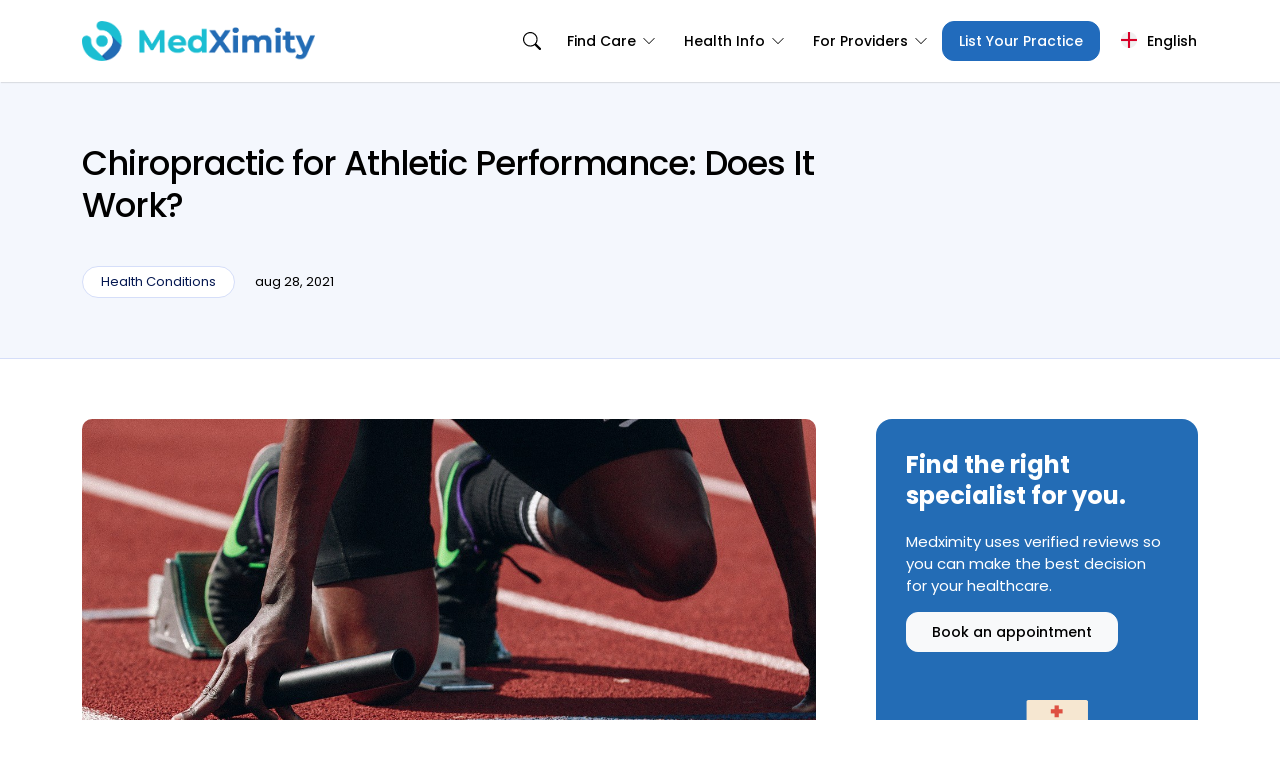

--- FILE ---
content_type: text/html; charset=UTF-8
request_url: https://medximity.com/post/chiropractic-for-athletic-performance
body_size: 18551
content:
<!DOCTYPE html>
<html lang="en-US" >
    <head>
        
        <meta charset="utf-8">
        <meta name="viewport" content="width=device-width, initial-scale=1, shrink-to-fit=no">
        <title>How Chiropractic for Athletic Performance Helps | MedXimity</title>
                    <meta name="robots" content="index, follow, max-snippet:-1, max-image-preview:large, max-video-preview:-1" />
                <meta name="google-site-verification" content="ji98BeqnpnMcsWhTX2OTtkMJu-eIujm2dtIpJZJU0i4" />
		<meta name="description" content="Many professional sportspeople rely on chiropractic for athletic performance, even if they did not have any specific injury or painful area to recover from." />
        
        <!-- GEO: AI Crawler Optimization -->
        <meta name="citation_title" content="How Chiropractic for Athletic Performance Helps" />
        <meta name="citation_publisher" content="MedXimity" />
        <meta name="citation_date" content="2026-01-15" />
        <meta name="citation_online_date" content="2026-01-15" />
                        <link rel="canonical" href="https://medximity.com/post/chiropractic-for-athletic-performance" />

        
                                                                        <link rel="alternate" href="https://medximity.com/post/chiropractic-for-athletic-performance" hreflang="x-default" />
                        <link rel="alternate" hreflang="en" href="https://medximity.com/post/chiropractic-for-athletic-performance" />
                                                                                <link rel="alternate" hreflang="es" href="https://medximity.com/es/artículo/quiropr%c3%a1ctica-para-el-rendimiento-atl%c3%a9tico-%c2%bffunciona" />
                                                                                <link rel="alternate" hreflang="ko" href="https://medximity.com/ko/조/%ec%9a%b4%eb%8f%99-%ec%88%98%ed%96%89%ec%9d%84-%ec%9c%84%ed%95%9c-%ec%b9%b4%ec%9d%b4%eb%a1%9c%ed%94%84%eb%9e%99%ed%8b%b1-%ed%9a%a8%ea%b3%bc%ea%b0%80-%ec%9e%88%eb%82%98%ec%9a%94" />
                                                                                <link rel="alternate" hreflang="fr" href="https://medximity.com/fr/article/la-chiropratique-pour-la-performance-athl%c3%a9tique%c2%a0-%c3%a7a-marche%c2%a0" />
                                                                                <link rel="alternate" hreflang="zh" href="https://medximity.com/zh/邮政/%e8%bf%90%e5%8a%a8%e8%a1%a8%e7%8e%b0%e7%9a%84%e8%84%8a%e9%aa%a8%e7%96%97%e6%b3%95%ef%bc%9a%e5%ae%83%e6%9c%89%e6%95%88%e5%90%97%ef%bc%9f" />
                                                
        
        <meta property="og:locale" content="en_US" />
        <meta property="og:type" content="website" />
        <meta property="og:title" content="How Chiropractic for Athletic Performance Helps | MedXimity" />
        <meta property="og:description" content="Many professional sportspeople rely on chiropractic for athletic performance, even if they did not have any specific injury or painful area to recover from." />
        <meta property="og:url" content="https://medximity.com/post/chiropractic-for-athletic-performance" />
        <meta property="og:site_name" content="MedXimity" />

        
        
        <meta property="og:image" content="https://medximity.com/storage/uploads/chiropractic-for-athletic-performance.jpg" />
        <meta property="og:image:width" content="auto" />
        <meta property="og:image:height" content="auto" />

        <meta property="og:image:url"  content="https://medximity.com/storage/uploads/chiropractic-for-athletic-performance.jpg"  />
        <meta property="twitter:image" content="https://medximity.com/storage/uploads/chiropractic-for-athletic-performance.jpg"  />

        
        <meta name="twitter:card" content="summary_large_image" />

        <!-- Favicons -->
        <link rel="apple-touch-icon" href="https://medximity.com/media/favicons/apple-touch-icon.png" sizes="180x180">
        <link rel="icon" href="https://medximity.com/media/favicons/favicon-32x32.png" sizes="32x32" type="image/png">
        <link rel="icon" href="https://medximity.com/media/favicons/favicon-16x16.png" sizes="16x16" type="image/png">
        <link rel="icon" href="https://medximity.com/media/favicons/favicon.ico">

        <script type="application/ld+json">
            {
    "@context" : "http://schema.org",
    "@type" : "BlogPosting",
    "headline" : "How Chiropractic for Athletic Performance Helps",
    "author" : "Chirowebmd Inc.",
    "description": "Many professional sportspeople rely on chiropractic for athletic performance, even if they did not have any specific injury or painful area to recover from.",
    "url": "https://medximity.com/post/chiropractic-for-athletic-performance",
    "mainEntityOfPage": {
        "@type": "WebPage",
        "@id": "https://medximity.com/post/chiropractic-for-athletic-performance"
    },
    "datePublished": "2021-08-28T19:43:45+00:00",
    "dateModified": "2024-02-03T20:02:51+00:00",
    "publisher" : {
        "@type" : "Organization",
        "name" : "Chirowebmd Inc.",
        "logo" : {
            "@type" : "ImageObject",
            "url" : "https://medximity.com/media/images/medximity-logo.png"
        }
    },
    "image" : {
        "@type" : "ImageObject",
        "url" : "https://medximity.com/storage/uploads/chiropractic-for-athletic-performance.jpg"
    },
    "inLanguage": "en"	
}
        </script>
 
        <meta name="csrf-token" content="mhETYFNlxlF7EmGWhDI39ui8rgG59yo7un77VBzi"/>

                <meta name="ahrefs-site-verification" content="5f9cdb3c4fa94075e6bd5270d566f29a67a22685ba81db07a0f6692aed2df608">

                    <style>
/*! CSS Used from: https://medximity.test/css/bootstrap-system.min.css ; media=all */
@media  all{
*,::after,::before{box-sizing:border-box;}
body{margin:0;font-family:var(--bs-font-sans-serif);font-size:1rem;font-weight:400;line-height:1.5;color:#212529;background-color:#fff;-webkit-text-size-adjust:100%;-webkit-tap-highlight-color:transparent;}
h1,h2,h3{margin-top:0;margin-bottom:.5rem;font-weight:500;line-height:1.2;}
h1{font-size:calc(1.375rem + 1.5vw);}
@media (min-width:1200px){
h1{font-size:2.5rem;}
}
h2{font-size:calc(1.325rem + .9vw);}
@media (min-width:1200px){
h2{font-size:2rem;}
}
h3{font-size:calc(1.3rem + .6vw);}
@media (min-width:1200px){
h3{font-size:1.75rem;}
}
p{margin-top:0;margin-bottom:1rem;}
ol,ul{padding-left:2rem;}
ol,ul{margin-top:0;margin-bottom:1rem;}
strong{font-weight:bolder;}
a{color:#0d6efd;text-decoration:underline;}
a:hover{color:#0a58ca;}
img{vertical-align:middle;}
button{border-radius:0;}
button:focus:not(:focus-visible){outline:0;}
button{margin:0;font-family:inherit;font-size:inherit;line-height:inherit;}
button{text-transform:none;}
[type=button],button{-webkit-appearance:button;}
[type=button]:not(:disabled),button:not(:disabled){cursor:pointer;}
.container{width:100%;padding-right:var(--bs-gutter-x,.75rem);padding-left:var(--bs-gutter-x,.75rem);margin-right:auto;margin-left:auto;}
@media (min-width:576px){
.container{max-width:540px;}
}
@media (min-width:768px){
.container{max-width:720px;}
}
@media (min-width:992px){
.container{max-width:960px;}
}
@media (min-width:1200px){
.container{max-width:1140px;}
}
@media (min-width:1400px){
.container{max-width:1320px;}
}
.row{--bs-gutter-x:1.5rem;--bs-gutter-y:0;display:flex;flex-wrap:wrap;margin-top:calc(var(--bs-gutter-y) * -1);margin-right:-15px;margin-left:-15px;}
.row>*{flex-shrink:0;width:100%;max-width:100%;padding-right:15px;padding-left:15px;margin-top:var(--bs-gutter-y);}
@media (min-width:768px){
.col-md-12{flex:0 0 auto;width:100%;}
}
@media (min-width:992px){
.col-lg-4{flex:0 0 auto;width:33.3333333333%;}
.col-lg-8{flex:0 0 auto;width:66.6666666667%;}
.col-lg-12{flex:0 0 auto;width:100%;}
}
.btn{display:inline-block;font-weight:400;line-height:1.5;color:#212529;text-align:center;text-decoration:none;vertical-align:middle;cursor:pointer;-webkit-user-select:none;-moz-user-select:none;user-select:none;background-color:transparent;border:1px solid transparent;padding:.375rem .75rem;font-size:1rem;border-radius:.25rem;transition:color .15s ease-in-out,background-color .15s ease-in-out,border-color .15s ease-in-out,box-shadow .15s ease-in-out;}
@media (prefers-reduced-motion:reduce){
.btn{transition:none;}
}
.btn:hover{color:#212529;}
.btn:focus{outline:0;box-shadow:0 0 0 .25rem rgba(13,110,253,.25);}
.btn:disabled{pointer-events:none;opacity:.65;}
.btn-light{color:#000;background-color:#f8f9fa;border-color:#f8f9fa;}
.btn-light:hover{color:#000;background-color:#f9fafb;border-color:#f9fafb;}
.btn-light:focus{color:#000;background-color:#f9fafb;border-color:#f9fafb;box-shadow:0 0 0 .25rem rgba(211,212,213,.5);}
.btn-light:active{color:#000;background-color:#f9fafb;border-color:#f9fafb;}
.btn-light:active:focus{box-shadow:0 0 0 .25rem rgba(211,212,213,.5);}
.btn-light:disabled{color:#000;background-color:#f8f9fa;border-color:#f8f9fa;}
.btn-link{font-weight:400;color:#0d6efd;text-decoration:underline;}
.btn-link:hover{color:#0a58ca;}
.btn-link:disabled{color:#6c757d;}
.dropdown{position:relative;}
.nav{display:flex;flex-wrap:wrap;padding-left:0;margin-bottom:0;list-style:none;}
.navbar{position:relative;display:flex;flex-wrap:wrap;align-items:center;justify-content:space-between;padding-top:.5rem;padding-bottom:.5rem;}
.navbar>.container{display:flex;flex-wrap:inherit;align-items:center;justify-content:space-between;}
.navbar-nav{display:flex;flex-direction:column;padding-left:0;margin-bottom:0;list-style:none;}
.mt-0{margin-top:0!important;}
.mb-5{margin-bottom:3rem!important;}
}
/*! CSS Used from: https://medximity.test/css/frontend-system.css ; media=all */
@media  all{
body{background-color:#fff;font-family:'Poppins',Helvetica,Arial,sans-serif;line-height:1.62em;font-size:15px;background-color:#fff;color:#051851;-webkit-font-smoothing:antialiased;}
*{outline:0!important;}
img{max-width:100%;height:auto;}
a,a:hover,a:focus{color:#347dde;text-decoration:none;}
a:hover,a:focus{text-decoration:underline;}
.blog{padding-top:60px;padding-bottom:60px;}
.blog .posted-in a{font-size:13px;color:#051851;font-weight:400;background-color:#f4f7fd;padding:3px 18px;border-radius:19px;text-decoration:none;margin-right:20px;text-transform:capitalize;white-space:nowrap;border:1px solid #D5DEF9;}
.blog .posted-date{font-size:13px;color:#98a1ab;text-transform:lowercase;margin-right:25px;}
.blog-info{display:flex;align-items:center;}
.blog article{margin-bottom:60px;}
h1,h2,h3{margin-top:0;margin-bottom:20px;}
.blog .right-box{padding-left:45px;}
.hero-content{background-color:#fff;position:relative;}
.navbar{padding:0;}
#logo > a > img{height:40px;max-width:261px;position:relative;object-fit:cover;}
.navbar-nav{display:flex;flex-wrap:wrap;flex-direction:row;align-items:center;margin-left:auto;}
.navbar-nav > li > a{color:#fff;font-weight:500;padding:29px 14px;}
.navbar-nav > li a{align-items:center;display:flex;font-size:14px;text-decoration:none!important;}
.btn-default,.btn-link{font-weight:400;}
.btn{font-weight:500;align-items:center;display:inline-flex;justify-content:center;border-radius:12px;font-size:14px;line-height:18px;padding:10px 25px;}
.btn-default{background-color:#fff;color:#1b2734;border-color:#dcdfe3;}
.navbar-nav > li .dropdown{margin-left:10px;}
.hero-text{margin-top:60px;margin-bottom:30px;}
.hero-text h1{color:#fff;font-weight:500;letter-spacing:-.03em;font-size:2.133rem;line-height:1.25;margin-bottom:10px;}
.body-patients .hero-text h1{color:#000;}
.btn:focus{outline:0;box-shadow:none!important;}
.hero-text-header .hero-content .inner{min-height:500px;display:flex;flex-direction:column;}
.hero-text-header .hero-content{background-position:center;background-repeat:no-repeat;background-size:cover;}
.hero-text-header .hero-content .inner{position:relative;z-index:99;}
.hero-text-header .blog .posted-date{color:#fff;}
.blog.single-post .blog-content{font-size:18px!important;line-height:28px!important;}
.blog.single-post .blog-content h2,.blog.single-post .blog-content h3{margin-top:45px;}
.blog.single-post article{margin-bottom:0;}
.find-near-chiropractors-box{background:#236cb5;color:#fff;padding:30px;margin-bottom:50px;border-radius:16px;padding-bottom:0;}
.find-near-chiropractors-box h3{font-weight:700;font-size:24px;line-height:1.3;}
.find-near-chiropractors-box p{font-size:15px;line-height:1.5;margin:15px 0;}
.main-header .main-menu{position:relative;}
#language-selector{height:100%;position:relative;margin-right:0;}
#language-selector > a{padding-left:0;padding-right:0;}
#language-selector ul{position:absolute;background-color:#2d3035;list-style:none;right:0px;z-index:99;text-align:left;padding:10px 20px 10px 10px;visibility:hidden;opacity:0;transition:.35s all;top:37px;}
#language-selector:hover > ul{visibility:visible;opacity:1;}
#language-selector img{width:16px;margin-right:10px;margin-bottom:2px;}
#language-selector a{font-size:13px!important;height:37px;}
.area-for-patients #language-selector span{color:#000;text-decoration:none;}
.area-for-patients #language-selector ul{top:82px;}
.area-for-patients #language-selector > span{padding:31px 0px;height:auto;}
.menu-toggle{display:none;}
.hamburger{padding:15px 15px;display:inline-block;cursor:poPoppins;transition-property:opacity, filter;transition-duration:0.15s;transition-timing-function:linear;font:inherit;color:inherit;text-transform:none;background-color:transparent;border:0;margin:0;overflow:visible;}
.hamburger:hover{opacity:0.7;}
.hamburger-box{width:35px;height:8px;display:inline-block;position:relative;}
.hamburger-inner{display:block;top:50%;margin-top:-2px;}
.hamburger-inner,.hamburger-inner::before,.hamburger-inner::after{width:35px;height:2px;background-color:#1662c6;border-radius:4px;position:absolute;transition-property:transform;transition-duration:0.15s;transition-timing-function:ease;}
.hamburger-inner::before,.hamburger-inner::after{content:"";display:block;}
.hamburger-inner::before{top:-10px;}
.hamburger-inner::after{bottom:-10px;}
.hamburger--spin .hamburger-inner{transition-duration:0.22s;transition-timing-function:cubic-bezier(0.55, 0.055, 0.675, 0.19);}
.hamburger--spin .hamburger-inner::before{transition:top 0.1s 0.25s ease-in, opacity 0.1s ease-in;}
.hamburger--spin .hamburger-inner::after{transition:bottom 0.1s 0.25s ease-in, transform 0.22s cubic-bezier(0.55, 0.055, 0.675, 0.19);}
.area-for-patients .nav .btn{background-color:#216BBC;color:#fff;padding:12px 25px;height:auto;border-color:#216BBC;border-radius:12px;}
.menu-and-selector{display:flex;gap:20px;}
.area-for-patients .blog article{margin-bottom:0;height:100%;display:flex;flex-direction:column;background:#fff;}
.blog .blog-info{margin-top:15px;}
.hero-text.blog{margin-top:0;margin-bottom:0;background:#f4f7fd;border-bottom:1px solid #D5DEF9;}
.single-page.body-patients .hero-text-header .hero-content .inner{min-height:inherit;}
.single-page.body-patients .hero-text-header .blog .posted-date{color:#000;}
.single-page.body-patients .hero-text-header .blog .blog-info{margin-top:30px;margin-bottom:0;}
.single-page.body-patients .hero-text-header .blog .intro-header{max-width:70%;}
.hero-text .row{align-items:center;}
.blog .blog-info .posted-in{display:flex;flex-wrap:wrap;}
.area-for-patients .nav .btn{padding:10px 16px;}
.area-for-patients .menu-and-selector .main-menu ul > li > a{color:#000;}
.blog.single-post .blog-content > *:first-child{margin-top:0px;}
h1,h2,h3{font-family:'Poppins';font-weight:600;font-style:normal;}
::placeholder{color:#232323;opacity:1;}
body.blog-page #header .navbar{box-shadow:1px 1px 1px rgba(0, 0, 0, 0.1);position:relative;z-index:10;}
.single-post .find-near-chiropractors-box{position:sticky;top:20px;right:0;}
.single-post .blog .posted-in a{background:#fff;}
}
/*! CSS Used from: https://medximity.test/css/responsive-system.css ; media=all */
@media  all{
@media  screen and (max-width: 1200px){
.area-for-patients #logo{order:1;}
.area-for-patients .menu-and-selector{order:2;}
.area-for-patients .menu-and-selector #language-selector{order:2;}
.area-for-patients .main-menu{order:1;flex-grow:1;}
.main-menu ul{flex-grow:1;justify-content:space-between;}
.navbar-nav > li:first-child > a{padding-left:0;}
.blog-content{font-size:14px;}
.blog .posted-date{font-size:13px;}
.find-near-chiropractors-box h3{font-size:20px;}
.find-near-chiropractors-box p{font-size:14px;}
}
@media  screen and (max-width: 992px){
.area-for-patients #logo{order:1;}
.menu-and-selector{order:2;}
.area-for-patients .nav .btn{background:#fff;color:black;display:inline-block;font-size:22px;padding:15px 40px;margin:5px 0px;}
.blog .right-box{padding-left:calc(var(--bs-gutter-x)/ 2);}
.main-menu{display:none;}
.menu-toggle{color:#fff;display:block;position:relative;z-index:101;}
.hero-text h1{font-size:28px;margin-bottom:10px;}
.blog .posted-in a{padding:3px 15px;}
.main-menu{flex:0 1 100%;position:absolute;top:64px;background-color:#216bbc;width:100%;left:0;padding-left:15px;padding-right:15px;z-index:99;}
.navbar-nav > li a{padding:10px 0;}
.main-menu ul{flex-direction:column;align-items:flex-start;}
ul.nav > li{width:100%;}
.navbar-nav > li .dropdown{margin-left:0;margin-bottom:10px;}
.left-box + .right-box{margin-top:60px;}
.navbar .container{width:100%;max-width:inherit;}
.area-for-patients #language-selector{margin-right:20px;}
.hamburger-inner::before{background-color:#1662c6;}
.single-page .hero-text-header .blog .intro-header{max-width:100%;}
.area-for-patients .menu-and-selector .main-menu ul > li > a{color:#fff;display:block;text-align:center;font-size:22px;padding:15px 10px;margin:5px 0px;}
.area-for-patients .menu-and-selector .main-menu{position:fixed;background:#000;top:0;left:0;width:100%;height:100%;overflow:hidden;z-index:90;}
.area-for-patients .menu-and-selector .main-menu > .nav{position:absolute;width:100%;top:50%;left:50%;transform:translate(-50%, -50%);text-align:center;padding-left:30px;padding-right:30px;}
}
@media  screen and (max-width: 768px){
#logo > a > img{object-fit:contain;max-width:200px;height:40px;}
.hamburger-inner,.hamburger-inner::before,.hamburger-inner::after{width:24px;height:2px;}
.hamburger-box{width:25px;}
.hamburger-inner::after{bottom:-7px;}
.hamburger-inner::before{top:-7px;}
.area-for-patients #language-selector > span{height:37px;}
#language-selector{margin-left:0!important;}
.area-for-patients #language-selector > .btn > img{margin-right:0;margin-bottom:5px;}
.area-for-patients #language-selector > .btn{display:flex;flex-direction:column;font-size:12px!important;}
.area-for-patients #language-selector ul{top:64px;}
.blog.single-post .blog-content{font-size:16px!important;line-height:24px!important;}
}
@media  screen and (max-width: 576px){
#logo > a > img{object-fit:contain;max-width:150px;height:30px;}
.hamburger{padding-left:0;}
body{font-size:14px;}
}
}
ul.nav > li > ul { position: absolute; list-style: none; z-index: 9999; background-color: #fff; padding-left: 0; /* border: 1px solid #f9f9f9; */ border-top: 0; visibility: hidden; opacity: 0; transition: .35s all; right: 0; width: 600px; }ul.nav > li.health-conditions > ul { width: 700px; display: flex; flex-wrap: wrap; right: 0; padding: 10px; background-color: #216BBC; visibility: hidden; }
</style>        
        <style>html{overflow-x: hidden;}</style>

        
        
        <style>
/* Mega Menu Styles */
.nav-search a {
    display: flex;
    align-items: center;
    padding: 8px 12px !important;
}

.nav-search a:hover svg {
    transform: scale(1.1);
}

.dropdown-arrow {
    margin-left: 6px;
    display: inline-flex;
    transition: transform 0.2s ease;
}

.has-mega-menu:hover .dropdown-arrow,
.has-dropdown:hover .dropdown-arrow {
    transform: rotate(180deg);
}

/* Mega Menu Container */
.has-mega-menu {
    position: static !important;
}

.mega-menu {
    position: absolute;
    left: 0;
    right: 0;
    top: 100%;
    background: #fff;
    box-shadow: 0 10px 40px rgba(0, 0, 0, 0.15);
    border-radius: 0 0 12px 12px;
    padding: 0;
    opacity: 0;
    visibility: hidden;
    transform: translateY(10px);
    transition: all 0.3s ease;
    z-index: 1000;
}

.has-mega-menu:hover .mega-menu {
    opacity: 1;
    visibility: visible;
    transform: translateY(0);
}

.mega-menu-inner {
    max-width: 1200px;
    margin: 0 auto;
    padding: 30px 40px;
}

.mega-menu-row {
    display: flex;
    flex-wrap: wrap;
    gap: 20px;
}

.mega-menu-column {
    flex: 1;
    min-width: 180px;
    max-width: 220px;
}

.mega-menu-heading {
    font-size: 14px;
    font-weight: 700;
    color: #1a1a2e;
    margin-bottom: 15px;
    padding-bottom: 10px;
    border-bottom: 2px solid #216BBC;
    display: flex;
    align-items: center;
    gap: 8px;
}

.mega-menu-heading i {
    color: #216BBC;
    font-size: 14px;
}

.mega-menu-list {
    list-style: none;
    padding: 0;
    margin: 0;
}

.mega-menu-list li {
    margin-bottom: 8px;
}

.mega-menu-list li a {
    color: #333;
    text-decoration: none;
    font-size: 14px;
    transition: all 0.2s ease;
    display: block;
    padding: 4px 0;
}

.mega-menu-list li a:hover {
    color: #216BBC;
    padding-left: 8px;
}

/* Mega Menu Footer */
.mega-menu-footer {
    display: flex;
    gap: 15px;
    margin-top: 25px;
    padding-top: 20px;
    border-top: 1px solid #e9ecef;
    justify-content: center;
    flex-wrap: wrap;
}

.mega-menu-btn,
a.mega-menu-btn,
.mega-menu-footer a.mega-menu-btn {
    display: inline-flex;
    align-items: center;
    gap: 8px;
    padding: 12px 20px;
    background: #216BBC !important;
    color: #fff !important;
    border-radius: 8px;
    font-size: 14px;
    font-weight: 600;
    text-decoration: none !important;
    transition: all 0.2s ease;
}

.mega-menu-btn:hover,
a.mega-menu-btn:hover,
.mega-menu-footer a.mega-menu-btn:hover {
    background: #1a5a9e !important;
    transform: translateY(-2px);
    color: #fff !important;
}

.mega-menu-btn-outline,
a.mega-menu-btn-outline,
.mega-menu-footer a.mega-menu-btn-outline {
    background: #fff !important;
    border: 2px solid #216BBC;
    color: #216BBC !important;
}

.mega-menu-btn-outline:hover,
a.mega-menu-btn-outline:hover,
.mega-menu-footer a.mega-menu-btn-outline:hover {
    background: #216BBC !important;
    color: #fff !important;
}

/* All Specialties View */
.mega-menu-all-specialties {
    animation: fadeIn 0.3s ease;
}

.mega-menu-all-header {
    display: flex;
    align-items: center;
    gap: 20px;
    margin-bottom: 25px;
    padding-bottom: 15px;
    border-bottom: 1px solid #e9ecef;
}

.mega-menu-all-header h4 {
    margin: 0;
    font-size: 18px;
    font-weight: 700;
    color: #1a1a2e;
}

.back-to-grouped {
    display: inline-flex;
    align-items: center;
    gap: 6px;
    color: #216BBC;
    font-size: 14px;
    font-weight: 600;
    text-decoration: none;
    padding: 8px 16px;
    border-radius: 6px;
    background: #e8f4fc;
    transition: all 0.2s ease;
}

.back-to-grouped:hover {
    background: #216BBC;
    color: #fff;
}

.mega-menu-all-list {
    display: flex;
    flex-wrap: wrap;
}

.mega-menu-all-list .mega-menu-column {
    flex: 1;
    min-width: 200px;
}

/* Standard Dropdown Styles */
.has-dropdown {
    position: relative;
}

.has-dropdown .dropdown-menu,
ul.nav > li.has-dropdown > ul.dropdown-menu {
    display: block !important;
    position: absolute;
    top: 100%;
    left: 0 !important;
    right: auto !important;
    width: auto !important;
    min-width: 220px;
    max-width: 280px;
    background: #fff;
    box-shadow: 0 8px 30px rgba(0, 0, 0, 0.12);
    border-radius: 8px;
    padding: 10px 0;
    margin: 0;
    border: none;
    opacity: 0;
    visibility: hidden;
    transform: translateY(10px);
    transition: all 0.3s ease;
    z-index: 1000;
    list-style: none;
    pointer-events: none;
}

.has-dropdown:hover .dropdown-menu,
ul.nav > li.has-dropdown:hover > ul.dropdown-menu {
    opacity: 1 !important;
    visibility: visible !important;
    transform: translateY(0) !important;
    pointer-events: auto !important;
}

.has-dropdown .dropdown-menu li a {
    display: flex;
    align-items: center;
    gap: 12px;
    padding: 12px 20px;
    color: #333 !important;
    text-decoration: none !important;
    font-size: 14px;
    transition: all 0.2s ease;
}

.has-dropdown .dropdown-menu li a:hover {
    background: #f0f7fc;
    color: #216BBC !important;
}

.has-dropdown .dropdown-menu li a i {
    width: 18px;
    color: #216BBC;
    font-size: 14px;
}

.has-dropdown .dropdown-menu li a:hover i {
    color: #1a5a9e;
}

/* Nav CTA Button - List Your Practice */
.nav-cta .btn,
.nav-cta .btn.btn-primary,
.area-for-patients .nav-cta .btn,
.area-for-patients .nav .nav-cta .btn,
li.nav-cta a.btn {
    background: #216BBC !important;
    color: #fff !important;
    border-color: #216BBC !important;
}

.nav-cta .btn:hover,
.nav-cta .btn.btn-primary:hover,
li.nav-cta a.btn:hover {
    background: #1a5a9e !important;
    color: #fff !important;
    border-color: #1a5a9e !important;
}

/* Animation */
@keyframes  fadeIn {
    from {
        opacity: 0;
        transform: translateY(-10px);
    }
    to {
        opacity: 1;
        transform: translateY(0);
    }
}

/* Mobile Responsive */
@media (max-width: 991px) {
    .mega-menu {
        position: static;
        box-shadow: none;
        border-radius: 0;
        max-height: 0;
        overflow: hidden;
        padding: 0;
    }

    .has-mega-menu.active .mega-menu {
        max-height: 2000px;
        opacity: 1;
        visibility: visible;
        transform: none;
        padding: 15px;
    }

    .mega-menu-inner {
        padding: 0;
    }

    .mega-menu-row {
        flex-direction: column;
        gap: 15px;
    }

    .mega-menu-column {
        max-width: 100%;
        border-bottom: 1px solid #e9ecef;
        padding-bottom: 15px;
    }

    .mega-menu-column:last-child {
        border-bottom: none;
    }

    .mega-menu-heading {
        cursor: pointer;
        margin-bottom: 0;
        padding: 10px 0;
        border-bottom: none;
    }

    .mega-menu-heading.collapsed + .mega-menu-list {
        display: none;
    }

    .mega-menu-footer {
        flex-direction: column;
        gap: 10px;
    }

    .mega-menu-btn {
        justify-content: center;
    }

    .has-dropdown .dropdown-menu {
        display: none !important;
        position: static;
        box-shadow: none;
        opacity: 1;
        visibility: visible;
        transform: none;
        padding: 0 0 0 20px;
        pointer-events: auto;
    }

    .has-dropdown.active .dropdown-menu {
        display: block !important;
    }
}
</style>

    </head>
    
    <body class="single-page blog-page single-post body-patients">

        
        <div class="wrapper area-for-patients">
            <div class="main-header hero-text-header patients">
                <header id="header">
                    
                    <div class="hero-content">
                        <div class="inner">
                            
                            
                            <div class="navbar">
                                <div class="container">
                                    <div id="logo">
                                        
                                        <a href="https://medximity.com">
                                            <img src="https://medximity.com/media/images/medximity-logo.png" width="233" height="40" alt="MedXimity logo">
                                        </a>

                                    </div>
                                    
                                    <div id="menu-toggle" class="menu-toggle">
                                        <button class="hamburger hamburger--spin" type="button" name="menu toggle">
                                            <span class="hamburger-box">
                                                <span class="hamburger-inner"></span>
                                            </span>
                                        </button>
                                    </div>

                                    <div class="menu-and-selector">
                                        <div class="main-menu">
                                            <ul class="nav navbar-nav navbar-right">

                                                
                                                    
                                                        
                                                        <li class="nav-search">
                                                            <a href="https://medximity.com/search" title="Search Providers">
                                                                <svg xmlns="http://www.w3.org/2000/svg" width="18" height="18" fill="currentColor" viewBox="0 0 16 16">
                                                                    <path d="M11.742 10.344a6.5 6.5 0 1 0-1.397 1.398h-.001c.03.04.062.078.098.115l3.85 3.85a1 1 0 0 0 1.415-1.414l-3.85-3.85a1.007 1.007 0 0 0-.115-.1zM12 6.5a5.5 5.5 0 1 1-11 0 5.5 5.5 0 0 1 11 0z"/>
                                                                </svg>
                                                            </a>
                                                        </li>

                                                        
                                                        <li class="has-mega-menu">
                                                            <a href="#">Find Care
                                                                <span class="dropdown-arrow">
                                                                    <svg xmlns="http://www.w3.org/2000/svg" width="14" height="14" fill="currentColor" viewBox="0 0 16 16">
                                                                        <path fill-rule="evenodd" d="M1.646 4.646a.5.5 0 0 1 .708 0L8 10.293l5.646-5.647a.5.5 0 0 1 .708.708l-6 6a.5.5 0 0 1-.708 0l-6-6a.5.5 0 0 1 0-.708"/>
                                                                    </svg>
                                                                </span>
                                                            </a>
                                                            <div class="mega-menu" id="find-care-mega-menu">
                                                                <div class="mega-menu-inner">
                                                                    
                                                                    <div class="mega-menu-grouped" id="mega-menu-grouped">
                                                                        <div class="mega-menu-row">
                                                                                                                                                                                                                                                                                                                                                                                                                        <div class="mega-menu-column">
                                                                                            <h4 class="mega-menu-heading">
                                                                                                <i class="fas fa-star"></i>
                                                                                                Popular
                                                                                            </h4>
                                                                                            <ul class="mega-menu-list">
                                                                                                                                                                                                    <li>
                                                                                                        <a href="https://medximity.com/specialty/chiropractors">
                                                                                                            Chiropractors
                                                                                                        </a>
                                                                                                    </li>
                                                                                                                                                                                                    <li>
                                                                                                        <a href="https://medximity.com/specialty/physical-therapy">
                                                                                                            Physical Therapy
                                                                                                        </a>
                                                                                                    </li>
                                                                                                                                                                                                    <li>
                                                                                                        <a href="https://medximity.com/specialty/sports-medicine">
                                                                                                            Sports Medicine
                                                                                                        </a>
                                                                                                    </li>
                                                                                                                                                                                                    <li>
                                                                                                        <a href="https://medximity.com/specialty/nutritionists">
                                                                                                            Nutritionists
                                                                                                        </a>
                                                                                                    </li>
                                                                                                                                                                                                    <li>
                                                                                                        <a href="https://medximity.com/specialty/weight-loss-centers">
                                                                                                            Weight Loss Centers
                                                                                                        </a>
                                                                                                    </li>
                                                                                                                                                                                            </ul>
                                                                                        </div>
                                                                                                                                                                                                                                                                                                                                                                                                                                                                                                                                <div class="mega-menu-column">
                                                                                            <h4 class="mega-menu-heading">
                                                                                                <i class="fas fa-spa"></i>
                                                                                                Body &amp; Wellness
                                                                                            </h4>
                                                                                            <ul class="mega-menu-list">
                                                                                                                                                                                                    <li>
                                                                                                        <a href="https://medximity.com/specialty/massage-therapy">
                                                                                                            Massage Therapy
                                                                                                        </a>
                                                                                                    </li>
                                                                                                                                                                                                    <li>
                                                                                                        <a href="https://medximity.com/specialty/massage">
                                                                                                            Massage
                                                                                                        </a>
                                                                                                    </li>
                                                                                                                                                                                                    <li>
                                                                                                        <a href="https://medximity.com/specialty/acupuncture">
                                                                                                            Acupuncture
                                                                                                        </a>
                                                                                                    </li>
                                                                                                                                                                                                    <li>
                                                                                                        <a href="https://medximity.com/specialty/cryotherapy">
                                                                                                            Cryotherapy
                                                                                                        </a>
                                                                                                    </li>
                                                                                                                                                                                                    <li>
                                                                                                        <a href="https://medximity.com/specialty/reflexology">
                                                                                                            Reflexology
                                                                                                        </a>
                                                                                                    </li>
                                                                                                                                                                                            </ul>
                                                                                        </div>
                                                                                                                                                                                                                                                                                                                                                                                                                                                                                                                                <div class="mega-menu-column">
                                                                                            <h4 class="mega-menu-heading">
                                                                                                <i class="fas fa-brain"></i>
                                                                                                Mind &amp; Holistic
                                                                                            </h4>
                                                                                            <ul class="mega-menu-list">
                                                                                                                                                                                                    <li>
                                                                                                        <a href="https://medximity.com/specialty/life-coach">
                                                                                                            Life Coach
                                                                                                        </a>
                                                                                                    </li>
                                                                                                                                                                                                    <li>
                                                                                                        <a href="https://medximity.com/specialty/health-coach">
                                                                                                            Health Coach
                                                                                                        </a>
                                                                                                    </li>
                                                                                                                                                                                                    <li>
                                                                                                        <a href="https://medximity.com/specialty/alternative-medicine">
                                                                                                            Alternative Medicine
                                                                                                        </a>
                                                                                                    </li>
                                                                                                                                                                                                    <li>
                                                                                                        <a href="https://medximity.com/specialty/naturopathic">
                                                                                                            Naturopathic/Holistic
                                                                                                        </a>
                                                                                                    </li>
                                                                                                                                                                                                    <li>
                                                                                                        <a href="https://medximity.com/specialty/traditional-chinese-medicine">
                                                                                                            Traditional Chinese Medicine
                                                                                                        </a>
                                                                                                    </li>
                                                                                                                                                                                            </ul>
                                                                                        </div>
                                                                                                                                                                                                                                                                                                                                                                                                                                                                                                                                                                                                                                                                                                    <div class="mega-menu-column">
                                                                                            <h4 class="mega-menu-heading">
                                                                                                <i class="fas fa-hospital"></i>
                                                                                                Specialized Care
                                                                                            </h4>
                                                                                            <ul class="mega-menu-list">
                                                                                                                                                                                                    <li>
                                                                                                        <a href="https://medximity.com/specialty/pain-management">
                                                                                                            Pain Management
                                                                                                        </a>
                                                                                                    </li>
                                                                                                                                                                                                    <li>
                                                                                                        <a href="https://medximity.com/specialty/laboratory-testing">
                                                                                                            Laboratory Testing
                                                                                                        </a>
                                                                                                    </li>
                                                                                                                                                                                            </ul>
                                                                                        </div>
                                                                                                                                                                                                                                                                            </div><div class="mega-menu-row">
                                                                                                                                                                                                                                                                                                                                                                                                                                        <div class="mega-menu-column">
                                                                                            <h4 class="mega-menu-heading">
                                                                                                <i class="fas fa-users"></i>
                                                                                                Family &amp; Women
                                                                                            </h4>
                                                                                            <ul class="mega-menu-list">
                                                                                                                                                                                                    <li>
                                                                                                        <a href="https://medximity.com/specialty/prenatal">
                                                                                                            Prenatal/Perinatal Care
                                                                                                        </a>
                                                                                                    </li>
                                                                                                                                                                                            </ul>
                                                                                        </div>
                                                                                                                                                                                                                                                                                                                                                                                                                                                                                                                                <div class="mega-menu-column">
                                                                                            <h4 class="mega-menu-heading">
                                                                                                <i class="fas fa-dumbbell"></i>
                                                                                                Rehab &amp; Fitness
                                                                                            </h4>
                                                                                            <ul class="mega-menu-list">
                                                                                                                                                                                                    <li>
                                                                                                        <a href="https://medximity.com/specialty/rehabilitation-center">
                                                                                                            Rehabilitation Center
                                                                                                        </a>
                                                                                                    </li>
                                                                                                                                                                                                    <li>
                                                                                                        <a href="https://medximity.com/specialty/orthotics">
                                                                                                            Orthotics
                                                                                                        </a>
                                                                                                    </li>
                                                                                                                                                                                            </ul>
                                                                                        </div>
                                                                                                                                                                                                                                                                                                                                                                                                                                                                                                        </div>
                                                                        <div class="mega-menu-footer">
                                                                            <a href="https://medximity.com/search" class="mega-menu-btn">
                                                                                <i class="fas fa-search"></i> Search All Providers
                                                                            </a>
                                                                            <a href="https://medximity.com/search?near_me=1" class="mega-menu-btn">
                                                                                <i class="fas fa-map-marker-alt"></i> Find Near Me
                                                                            </a>
                                                                            <a href="#" class="mega-menu-btn mega-menu-btn-outline" id="view-all-specialties-btn">
                                                                                <i class="fas fa-list"></i> View All (20) <i class="fas fa-arrow-right"></i>
                                                                            </a>
                                                                        </div>
                                                                    </div>

                                                                    
                                                                    <div class="mega-menu-all-specialties" id="mega-menu-all-specialties" style="display: none;">
                                                                        <div class="mega-menu-all-header">
                                                                            <a href="#" class="back-to-grouped" id="back-to-grouped-btn">
                                                                                <i class="fas fa-arrow-left"></i> Back
                                                                            </a>
                                                                            <h4>All Specialties (A-Z)</h4>
                                                                        </div>
                                                                        <div class="mega-menu-row mega-menu-all-list">
                                                                                                                                                                                                                                                                                                                                <div class="mega-menu-column">
                                                                                        <ul class="mega-menu-list">
                                                                                                                                                                                            <li>
                                                                                                    <a href="https://medximity.com/specialty/acupuncture">
                                                                                                        Acupuncture
                                                                                                    </a>
                                                                                                </li>
                                                                                                                                                                                            <li>
                                                                                                    <a href="https://medximity.com/specialty/alternative-medicine">
                                                                                                        Alternative Medicine
                                                                                                    </a>
                                                                                                </li>
                                                                                                                                                                                            <li>
                                                                                                    <a href="https://medximity.com/specialty/chiropractors">
                                                                                                        Chiropractors
                                                                                                    </a>
                                                                                                </li>
                                                                                                                                                                                            <li>
                                                                                                    <a href="https://medximity.com/specialty/cryotherapy">
                                                                                                        Cryotherapy
                                                                                                    </a>
                                                                                                </li>
                                                                                                                                                                                            <li>
                                                                                                    <a href="https://medximity.com/specialty/health-coach">
                                                                                                        Health Coach
                                                                                                    </a>
                                                                                                </li>
                                                                                                                                                                                    </ul>
                                                                                    </div>
                                                                                                                                                                    <div class="mega-menu-column">
                                                                                        <ul class="mega-menu-list">
                                                                                                                                                                                            <li>
                                                                                                    <a href="https://medximity.com/specialty/laboratory-testing">
                                                                                                        Laboratory Testing
                                                                                                    </a>
                                                                                                </li>
                                                                                                                                                                                            <li>
                                                                                                    <a href="https://medximity.com/specialty/life-coach">
                                                                                                        Life Coach
                                                                                                    </a>
                                                                                                </li>
                                                                                                                                                                                            <li>
                                                                                                    <a href="https://medximity.com/specialty/massage">
                                                                                                        Massage
                                                                                                    </a>
                                                                                                </li>
                                                                                                                                                                                            <li>
                                                                                                    <a href="https://medximity.com/specialty/massage-therapy">
                                                                                                        Massage Therapy
                                                                                                    </a>
                                                                                                </li>
                                                                                                                                                                                            <li>
                                                                                                    <a href="https://medximity.com/specialty/naturopathic">
                                                                                                        Naturopathic/Holistic
                                                                                                    </a>
                                                                                                </li>
                                                                                                                                                                                    </ul>
                                                                                    </div>
                                                                                                                                                                    <div class="mega-menu-column">
                                                                                        <ul class="mega-menu-list">
                                                                                                                                                                                            <li>
                                                                                                    <a href="https://medximity.com/specialty/nutritionists">
                                                                                                        Nutritionists
                                                                                                    </a>
                                                                                                </li>
                                                                                                                                                                                            <li>
                                                                                                    <a href="https://medximity.com/specialty/orthotics">
                                                                                                        Orthotics
                                                                                                    </a>
                                                                                                </li>
                                                                                                                                                                                            <li>
                                                                                                    <a href="https://medximity.com/specialty/pain-management">
                                                                                                        Pain Management
                                                                                                    </a>
                                                                                                </li>
                                                                                                                                                                                            <li>
                                                                                                    <a href="https://medximity.com/specialty/physical-therapy">
                                                                                                        Physical Therapy
                                                                                                    </a>
                                                                                                </li>
                                                                                                                                                                                            <li>
                                                                                                    <a href="https://medximity.com/specialty/prenatal">
                                                                                                        Prenatal/Perinatal Care
                                                                                                    </a>
                                                                                                </li>
                                                                                                                                                                                    </ul>
                                                                                    </div>
                                                                                                                                                                    <div class="mega-menu-column">
                                                                                        <ul class="mega-menu-list">
                                                                                                                                                                                            <li>
                                                                                                    <a href="https://medximity.com/specialty/reflexology">
                                                                                                        Reflexology
                                                                                                    </a>
                                                                                                </li>
                                                                                                                                                                                            <li>
                                                                                                    <a href="https://medximity.com/specialty/rehabilitation-center">
                                                                                                        Rehabilitation Center
                                                                                                    </a>
                                                                                                </li>
                                                                                                                                                                                            <li>
                                                                                                    <a href="https://medximity.com/specialty/sports-medicine">
                                                                                                        Sports Medicine
                                                                                                    </a>
                                                                                                </li>
                                                                                                                                                                                            <li>
                                                                                                    <a href="https://medximity.com/specialty/traditional-chinese-medicine">
                                                                                                        Traditional Chinese Medicine
                                                                                                    </a>
                                                                                                </li>
                                                                                                                                                                                            <li>
                                                                                                    <a href="https://medximity.com/specialty/weight-loss-centers">
                                                                                                        Weight Loss Centers
                                                                                                    </a>
                                                                                                </li>
                                                                                                                                                                                    </ul>
                                                                                    </div>
                                                                                                                                                                                                                                    </div>
                                                                    </div>
                                                                </div>
                                                            </div>
                                                        </li>

                                                        
                                                        <li class="has-dropdown">
                                                            <a href="#">Health Info
                                                                <span class="dropdown-arrow">
                                                                    <svg xmlns="http://www.w3.org/2000/svg" width="14" height="14" fill="currentColor" viewBox="0 0 16 16">
                                                                        <path fill-rule="evenodd" d="M1.646 4.646a.5.5 0 0 1 .708 0L8 10.293l5.646-5.647a.5.5 0 0 1 .708.708l-6 6a.5.5 0 0 1-.708 0l-6-6a.5.5 0 0 1 0-.708"/>
                                                                    </svg>
                                                                </span>
                                                            </a>
                                                            <ul class="dropdown-menu">
                                                                <li>
                                                                    <a href="https://medximity.com/blog">
                                                                        <i class="fas fa-newspaper"></i> Health Blog
                                                                    </a>
                                                                </li>
                                                                <li>
                                                                    <a href="https://medximity.com/symptom-checker">
                                                                        <i class="fas fa-stethoscope"></i> Symptom Checker
                                                                    </a>
                                                                </li>
                                                                <li>
                                                                    <a href="https://medximity.com/help">
                                                                        <i class="fas fa-question-circle"></i> Help Center
                                                                    </a>
                                                                </li>
                                                            </ul>
                                                        </li>

                                                        
                                                        <li class="has-dropdown">
                                                            <a href="#">For Providers
                                                                <span class="dropdown-arrow">
                                                                    <svg xmlns="http://www.w3.org/2000/svg" width="14" height="14" fill="currentColor" viewBox="0 0 16 16">
                                                                        <path fill-rule="evenodd" d="M1.646 4.646a.5.5 0 0 1 .708 0L8 10.293l5.646-5.647a.5.5 0 0 1 .708.708l-6 6a.5.5 0 0 1-.708 0l-6-6a.5.5 0 0 1 0-.708"/>
                                                                    </svg>
                                                                </span>
                                                            </a>
                                                            <ul class="dropdown-menu">
                                                                <li>
                                                                    <a href="https://medximity.com/my-profile/login">
                                                                        <i class="fas fa-sign-in-alt"></i> Provider Login
                                                                    </a>
                                                                </li>
                                                                <li>
                                                                    <a href="https://medximity.com/my-profile/register">
                                                                        <i class="fas fa-user-plus"></i> Register Practice
                                                                    </a>
                                                                </li>
                                                                <li>
                                                                    <a href="https://medximity.com/resources/blog">
                                                                        <i class="fas fa-book"></i> Provider Resources
                                                                    </a>
                                                                </li>
                                                            </ul>
                                                        </li>

                                                        
                                                        <li class="nav-cta">
                                                            <a href="https://medximity.com/my-profile/register" class="btn btn-primary" data-ga-event="click" data-ga-category="Sign up" data-ga-action="Click" data-ga-interaction="true">
                                                                List Your Practice
                                                            </a>
                                                        </li>

                                                                                                        
                                                                                            </ul>
                                        </div>

                                        
                                                                                            <div id="language-selector" style="margin-left:20px;">
                                                    <span class="btn btn-link"><img width="16" height="16" src="https://medximity.com/media/flag-icons/en.png" alt="English" />English</span>
                                                    
                                                    
                                                        <ul>
                                                    
                                                                                                                                                                                                                                                                                                                            <li><a href="https://medximity.com/es/artículo/quiropr%c3%a1ctica-para-el-rendimiento-atl%c3%a9tico-%c2%bffunciona" class="btn btn-link"><img width="16" height="16" src="https://medximity.com/media/flag-icons/es.png" alt="Spanish" />Spanish</a></li>
                                                                                                                                                                                                                                                                <li><a href="https://medximity.com/ko/조/%ec%9a%b4%eb%8f%99-%ec%88%98%ed%96%89%ec%9d%84-%ec%9c%84%ed%95%9c-%ec%b9%b4%ec%9d%b4%eb%a1%9c%ed%94%84%eb%9e%99%ed%8b%b1-%ed%9a%a8%ea%b3%bc%ea%b0%80-%ec%9e%88%eb%82%98%ec%9a%94" class="btn btn-link"><img width="16" height="16" src="https://medximity.com/media/flag-icons/ko.png" alt="Korean" />Korean</a></li>
                                                                                                                                                                                                                                                                <li><a href="https://medximity.com/fr/article/la-chiropratique-pour-la-performance-athl%c3%a9tique%c2%a0-%c3%a7a-marche%c2%a0" class="btn btn-link"><img width="16" height="16" src="https://medximity.com/media/flag-icons/fr.png" alt="French" />French</a></li>
                                                                                                                                                                                                                                                                <li><a href="https://medximity.com/zh/邮政/%e8%bf%90%e5%8a%a8%e8%a1%a8%e7%8e%b0%e7%9a%84%e8%84%8a%e9%aa%a8%e7%96%97%e6%b3%95%ef%bc%9a%e5%ae%83%e6%9c%89%e6%95%88%e5%90%97%ef%bc%9f" class="btn btn-link"><img width="16" height="16" src="https://medximity.com/media/flag-icons/zh.png" alt="Chinese" />Chinese</a></li>
                                                                                                                                                                                    
                                                        </ul>

                                                    
                                                </div>

                                            
                                        
                                    </div>
                                </div>
                            </div>
                                <div class="hero-text blog">
        <div class="container">
            <div class="row">
                
                <h1 class="col-lg-12 mt-0 mt-sm-12 intro-header">
                    Chiropractic for Athletic Performance: Does It Work?
                </h1>

                <div class="blog-info">
                            
                    <div class="posted-in">

                        
                                                            <a href="https://medximity.com/category/health-conditions">Health Conditions</a>
                            
                        
                    </div>

                    <div class="posted-date">Aug 28, 2021</div>

                </div>

            </div>
        </div>
    </div>
                        </div>
                    </div>
                </header>              
            </div>
            
            
                
            
            
<div class="main-content">
    <div class="blog single-post">

        <div class="container">
            <div class="row">
                <div class="col-lg-8 col-md-12 left-box">
                    <article>
                                                    <div class="featured-image mb-4">
                                <img src="https://medximity.com/storage/uploads/chiropractic-for-athletic-performance.jpg" alt="Chiropractic for Athletic Performance: Does It Work?" class="img-fluid rounded" style="width: 100%; max-height: 400px; object-fit: cover;">
                            </div>
                                                <div class="blog-content">
                            <p>As an amateur or professional athlete, you are always focused on training in order to improve your performance level. You try to improve your running times, jump higher and develop more stamina and resistance to effort. But there is one more thing you can do to ensure that you are always fit and ready for new challenges. We are talking about chiropractic for athletic performance.  &nbsp; &nbsp;</p>
<h2>Why Should Athletes Try Chiropractic?</h2>
<p>Sportspeople know that they need to be careful about every injury. Also, especially if they are professional athletes, they know that some drugs a doctor will prescribe to relieve pain and inflammation will show up on doping tests.  Chiropractic is a branch of medicine that relies on minimally invasive techniques to reduce pain and pressure on nerves and joints, resulting in natural and safe healing of various injuries and conditions. Thus, chiropractic for athletic performance is one of the best choices for you, not only to heal injuries but also to prevent their occurrence. </p>
<h3>Reasons to Rely on Chiropractic for Athletic Performance</h3>
<p>There is always a first time for everything. Do you remember when you first started training? You were not sure whether you would be good enough to take part in competitions. But here you are now, already on top of your game.  It&rsquo;s the same thing with going to a chiropractor to help you maintain and improve your athletic performance. Many athletes went to their first chiropractic appointment full of doubts. Now they are citing chiropractic for athletic performance as one of the secrets of their fantastic results.  So, what made them change their mind? Here are a few reasons: </p>
<p>1. Chiropractic Treatment Speeds Up Recovery after Intense Workouts</p>
<p>Intense workouts actually wear down your muscles and joints. Even though you use sports drinks and rely on a scientific meal plan, you still have to deal with the after-effects of intense training: a period of time when you feel weak and prone to muscle cramps from various accidents (including sprains).  A chiropractor can help your body recover faster and in a natural way by applying specific massages and manipulations that relieve muscle stress and pressure. From this point of view, chiropractic for athletic performance is just as important as a good workout session. </p>
<p>2. Chiropractic Makes Your Body Stronger and More Agile</p>
<p>In professional sports, fast reflexes are just as important as strong muscles and resistance to effort. There are races won at a difference of one-tenth of a second. What made the difference, in this case, was agility, not fitness.  Specialists in chiropractic for athletic performance know what creates agility in a human body: the proper transmission of messages from the brain to each part of the body. Through adjustments to your spine and joints, the chiropractor will ensure that all the nerves work properly, free of pressure or inflammation caused by misalignments (many of which you may not even be aware of). </p>
<p>3. Recover from Injuries Faster</p>
<p>You suffer a little sprain, or something more serious, such as plantar fasciitis or tennis elbow. Your coach and allopath doctor will tell you: just RICE it. It means that you should rest, ice, compress and elevate the injured part.  But do you know that self-healing with no aid can lead to the formation of scar tissue? This will definitely negatively impact your performance in the long run. Chiropractic for athletic performance has a different approach: specific massages, dry needling, and other techniques which reduce inflammation break up scar tissue, and promote faster healing. </p>
<p>4. Become More Immune to Sickness</p>
<p>The flu season is always a huge worry for professional athletes, but also for amateurs who like exercising and staying fit. After nearly a week in bed with a fever and runny nose, you need time to get back to your usual performance level.  One of the main benefits of chiropractic for athletic performance is that it helps boost your immune system. Since every part of your body works well, free of stress and pressure on nerves and joints, your immunity is also in top-notch shape.  Whether you are a professional sportsperson or simply enjoy staying in great shape, consider trying chiropractic for athletic performance.  </p>
                        </div>
                    </article>
                </div>
                <div class="col-lg-4 col-md-12 right-box">
                                            <div class="find-near-chiropractors-box">
                            <h3>Find the right specialist for you.</h3>
                            <p>Medximity uses verified reviews so you can make the best decision for your healthcare.</p>
                            <a class="btn btn-light mb-5" href="https://medximity.com">Book an appointment</a>
                            <img class="img-responsive" src="https://medximity.com/media/images/find-doctor.png" alt="MedXimity - book an appointment"/>
                        </div>
                                    </div>
            </div>
        </div>
    </div>

    
        <div class="wrapper-related-posts">
            <div class="container">
                <h3 class="tx-medium mb-5">Related articles</h3>
                <div class="row">
                                            <div class="col-md-4">
                            <a href="https://medximity.com/post/suffering-with-lupus-lupus-chiropractic-doctor">
                                <div class="featured-image mb-4">
                                    
                                                                            <img class="lazyload" src="[data-uri]" data-src="https://medximity.com/storage/uploads/portrait-of-young-sportswoman-suffering-from-pain--YFQNLEP-medium.webp" alt="Suffering with Lupus? Lupus Chiropractic Doctor" width="auto" height="auto">
                                      
                                </div>
                                <h5 class="post-title">Suffering with Lupus? Lupus Chiropractic Doctor</h5>
                            </a>
                        </div>
                                            <div class="col-md-4">
                            <a href="https://medximity.com/post/caring-for-your-spinal-cord-tips-and-the-role-of-chiropractic-care">
                                <div class="featured-image mb-4">
                                    
                                                                            <img class="lazyload" src="[data-uri]" data-src="https://medximity.com/storage/uploads/spine-health-medium.webp" alt="Caring for Your Spinal Cord: Tips and the Role of Chiropractic Care" width="auto" height="auto">
                                      
                                </div>
                                <h5 class="post-title">Caring for Your Spinal Cord: Tips and the Role of Chiropractic Care</h5>
                            </a>
                        </div>
                                            <div class="col-md-4">
                            <a href="https://medximity.com/post/sleep-soundly-in-2024-the-resolution-for-a-healthier-you-with-chiropractic-care">
                                <div class="featured-image mb-4">
                                    
                                                                            <img class="lazyload" src="[data-uri]" data-src="https://medximity.com/storage/uploads/Goodsleep-medium.webp" alt="Sleep Soundly in 2024: The Resolution for a Healthier You with Chiropractic Care" width="auto" height="auto">
                                      
                                </div>
                                <h5 class="post-title">Sleep Soundly in 2024: The Resolution for a Healthier You with Chiropractic Care</h5>
                            </a>
                        </div>
                                    </div>
            </div>
        </div>

    
</div>

<style>
    .profile-info-for-post{
        background: #f4f7fd;
        padding-top: 30px;
        padding-bottom: 30px;
        padding-left: 30px;
        padding-right: 30px;
        position: sticky;
        top: 20px;
        border-radius: 16px;
        border: 1px solid #D5DEF9;
    }
    .profile-info-for-post .avatar {
        width: 200px;
        margin-right: 20px;
        height: 200px;
        object-fit: cover;
    }
    .profile-info-for-post .profile-details{
        margin-top: 20px;
    }
</style>


            <footer class="position-relative" id="footer-main">
                <div class="footer pt-lg-7 footer-dark bg-dark">
                    <div class="container pt-4">
                        <div class="row justify-content-center">
                            <div class="col-lg-12">
                                <div class="row align-items-center">
                                    <div class="col-lg-5 text-lg-right mt-4 mt-lg-0 mb-4">
                                        <a href="https://medximity.com">
                                            <img class="lazyload" src="[data-uri]" alt="Digital Patient Chart EHR" data-src="https://medximity.com/media/logos/digital-patient-chart-white.svg" width="400" height="45" style=" max-width: 400px; height: auto; " />
                                        </a>
                                    </div>
                                    <div class="col-lg-7">
                                        <h2 class="mb-2 mt-4" style=" color: #fff; font-size: 28px; ">Our partner</h2>
                                        <p class="lead mb-0 text-white" style="font-size: 15px!important;">Digital Patient Chart is proudly partnered with Medximity to enhance healthcare management and patient outcomes. Together, we strive to deliver top-notch digital solutions for healthcare providers and their patients</p>
                                        <a href="https://digitalpatientchart.com" class="btn btn-primary my-2 ml-0 ml-sm-3 mt-4" target="_blank">Start free 14-day trial</a>
                                    </div>
                                </div>
                            </div>
                        </div>
                        <hr class="divider divider-fade divider-dark my-5" />
                        <div class="row">
                            <div class="col-lg-4 mb-5 mb-lg-0">
                                <a href="https://medximity.com">
                                    <img width="240" height="41" class="lazyload" alt="MedXimity" src="[data-uri]" data-src="https://medximity.com/media/images/medximity-logo.png" id="footer-logo" />
                                </a>
                                <p class="mt-4 text-sm opacity-8 pr-lg-4">Medximity enables users to search for doctors, read reviews, and book appointments online, simplifying the process of finding and securing healthcare services.</p>
                                <div class="d-flex">
                                    <a class="btn-icon btn-sm btn-facebook rounded-circle me-1" href="https://www.facebook.com/medximity" aria-label="Facebook">
                                        <svg xmlns="http://www.w3.org/2000/svg" width="25" height="25" fill="#d6d6d6" class="bi bi-facebook" viewBox="0 0 16 16">
                                        <path d="M16 8.049c0-4.446-3.582-8.05-8-8.05C3.58 0-.002 3.603-.002 8.05c0 4.017 2.926 7.347 6.75 7.951v-5.625h-2.03V8.05H6.75V6.275c0-2.017 1.195-3.131 3.022-3.131.876 0 1.791.157 1.791.157v1.98h-1.009c-.993 0-1.303.621-1.303 1.258v1.51h2.218l-.354 2.326H9.25V16c3.824-.604 6.75-3.934 6.75-7.951"/>
                                        </svg>
                                    </a>
                                    <a class="btn-icon btn-sm btn-linkedin rounded-circle" href="https://www.linkedin.com/company/medximity" aria-label="LinkedIn">
                                        <svg xmlns="http://www.w3.org/2000/svg" width="25" height="25" fill="#d6d6d6" class="bi bi-linkedin" viewBox="0 0 16 16">
                                        <path d="M0 1.146C0 .513.526 0 1.175 0h13.65C15.474 0 16 .513 16 1.146v13.708c0 .633-.526 1.146-1.175 1.146H1.175C.526 16 0 15.487 0 14.854zm4.943 12.248V6.169H2.542v7.225zm-1.2-8.212c.837 0 1.358-.554 1.358-1.248-.015-.709-.52-1.248-1.342-1.248S2.4 3.226 2.4 3.934c0 .694.521 1.248 1.327 1.248zm4.908 8.212V9.359c0-.216.016-.432.08-.586.173-.431.568-.878 1.232-.878.869 0 1.216.662 1.216 1.634v3.865h2.401V9.25c0-2.22-1.184-3.252-2.764-3.252-1.274 0-1.845.7-2.165 1.193v.025h-.016l.016-.025V6.169h-2.4c.03.678 0 7.225 0 7.225z"/>
                                        </svg>
                                    </a>
                                </div>
                            </div>
                            <div class="col-lg-2 col-6 col-sm-6 ms-auto mb-5 mb-lg-0">
                                <h6 class="heading mb-3">For providers</h6>
                                <ul class="list-unstyled">
                                    <li><a href="https://medximity.com/resources/blog">Practice resources</a></li>
                                    <li><a href="https://medximity.com/my-profile/login">Login</a></li>
                                    <li><a href="https://medximity.com/my-profile/register">Register</a></li>
                                    <li><a href="https://medximity.com/my-profile/forgot">Recover password</a></li>
                                </ul>
                            </div>
                            <div class="col-lg-2 col-6 col-sm-6 mb-5 mb-lg-0">
                                <h6 class="heading mb-3">Getting Started</h6>
                                <ul class="list-unstyled">
                                    <li><a href="https://medximity.com/blog">Blog</a></li>
                                    <li><a href="https://medximity.com/contact-us">Contact us</a></li>
                                    <li><a href="https://medximity.com/help">Help</a></li>
                                    <li><a href="https://medximity.com/symptom-checker">Symptom Checker</a></li>
                                </ul>
                            </div>
                            <div class="col-lg-4 col-12 col-sm-12 mb-5 mb-lg-0">
                                <h6 class="heading mb-3">Legal</h6>
                                <ul class="list-unstyled" style="columns: 2; -webkit-columns: 2; -moz-columns: 2;">
                                    <li><a href="https://medximity.com/privacy-policy">Privacy policy</a></li>
                                    <li><a href="https://medximity.com/cookies-policy">Cookies policy</a></li>
                                    <li><a href="https://medximity.com/linking-policy">Linking policy</a></li>
                                    <li><a href="https://medximity.com/terms-and-conditions">Terms and conditions</a></li>
                                    <li><a href="https://medximity.com/medical-information-disclaimer">Medical information disclaimer</a></li>
                                    <li><a href="https://medximity.com/newsletter-disclaimer">Newsletter disclaimer</a></li>
                                </ul>
                            </div>
                        </div>
                        <hr class="divider divider-fade divider-dark my-4" />
                        <div class="row align-items-center justify-content-md-between pb-4">
                            <div class="col-md-6">
                                <div class="copyright">&copy; MedXimity 2026. All Rights Reserved</div>
                            </div>
                            <div class="col-md-6">
                                <ul class="nav justify-content-center justify-content-md-end mt-3 mt-md-0">
                                    <li class="nav-item"><a class="nav-link" href="https://medximity.com/sitemap.xml" style="padding-left: 0;">Sitemap</a></li>
                                </ul>
                            </div>
                        </div>
                    </div>
                </div>
            </footer>
        </div>

        <link rel="preload" href="https://medximity.com/css/bootstrap-system.min.css" as="style" onload="this.onload=null;this.rel='stylesheet'" type='text/css' media='all'>
                    <link rel="preload" href="https://medximity.com/css/frontend-system.min.css" as="style" onload="this.onload=null;this.rel='stylesheet'" type='text/css' media='all'>
                <link rel="preload" href="https://medximity.com/css/responsive-system.css" as="style" onload="this.onload=null;this.rel='stylesheet'" type='text/css' media='all'>
        <link rel="preload" href="https://medximity.com/css/fonts/fonts.css" as="style" onload="this.onload=null;this.rel='stylesheet'" type='text/css' media='all'>

        <script src="https://medximity.com/js/jquery-3.6.0.min.js"></script>
        <script type="text/javascript">

            const COOKIE_VALUE = 1;
            const COOKIE_DOMAIN = 'medximity.com';

            function cookieExists(name) {
                return (document.cookie.split('; ').indexOf(name + '=' + COOKIE_VALUE) !== -1);
            }

            function setCookie(name, value, expirationInDays) {
                const date = new Date();
                date.setTime(date.getTime() + (expirationInDays * 24 * 60 * 60 * 1000));
                document.cookie = name + '=' + value
                    + ';expires=' + date.toUTCString()
                    + ';domain=' + COOKIE_DOMAIN
                    + ';path=/;secure'
                    + ';samesite=lax';
            }

            function getCookie(name) {
                var cookieName = name + "=";
                var decodedCookie = decodeURIComponent(document.cookie);
                var cookieArray = decodedCookie.split(';');
                for (var i = 0; i < cookieArray.length; i++) {
                    var cookie = cookieArray[i];
                    while (cookie.charAt(0) === ' ') {
                        cookie = cookie.substring(1);
                    }
                    if (cookie.indexOf(cookieName) === 0) {
                        return cookie.substring(cookieName.length, cookie.length);
                    }
                }
                return null;
            }

            let already_loaded_css_files = [],
                already_loaded_js_files = [],
                js_files_are_loading = false,
                already_loaded_scripts_callback = [],
                required_scripts_are_loaded_successfully = false;
                
            function LoadCss(url, filename) {

                try {

                    var link = document.createElement("link");
                    link.type = "text/css";
                    link.rel = "stylesheet";
                    link.href = url;
                    document.getElementsByTagName("head")[0].appendChild(link);

                    already_loaded_css_files.push( filename );

                }
                catch(err) {
                
                }

            }

            let loadScript  = (info) => {
                return new Promise(function(resolve, reject) {
                    let gfgData = document.createElement('script');
                    gfgData.src = info;
                    gfgData.async = false;
                    gfgData.onload = () => {
                        resolve(info);
                    };
                    gfgData.onerror = () => {
                        reject(info);
                    };
                    document.body.appendChild(gfgData);
                    already_loaded_js_files.push( info );
                });
            };

            // Load an array of scripts in order
            const loadScriptsInOrder = function (gfgScript, callback, callback_name) {
              
                if( !already_loaded_scripts_callback.includes(callback_name) ){

                    let promiseData = [];
                    gfgScript.forEach(function(info) {
                        if( !already_loaded_js_files.includes(info) ){
                            promiseData.push(loadScript (info));
                        }
                    });

                    Promise.all(promiseData).then(function() {

                        already_loaded_scripts_callback.push(callback_name);

                        if( callback !== null ){
                            
                            callback();
                            
                        }

                        js_files_are_loading = false;
                        console.log('The required scripts are loaded successfully!');
                    
                    }).catch(function(gfgData) {
                        
                        already_loaded_js_files = already_loaded_js_files.filter(e => e !== gfgData);
                        js_files_are_loading = false;

                        console.log(gfgData + ' failed to load!');
                    });

                }else{

                    js_files_are_loading = false;

                }

            };

            document.addEventListener("DOMContentLoaded", function() {

                if($(window).width() < 992) {
                    $(document).on('click', '#menu-toggle', function() {
                        $('#menu-toggle .hamburger').toggleClass('is-active');
                        $('.main-menu').fadeToggle();
                    });
                }
    
                var lazyloadThrottleTimeout;
                
                function lazyload () {

                    if(lazyloadThrottleTimeout) {
                        clearTimeout(lazyloadThrottleTimeout);
                    }  
                    
                    var lazyloadImages = document.querySelectorAll("img.lazyload");
                    
                    lazyloadThrottleTimeout = setTimeout(function() {
                        var scrollTop = window.pageYOffset;
                        lazyloadImages.forEach(function(img) {
                            if(img.offsetTop < (window.innerHeight + scrollTop)) {
                                img.src = img.dataset.src;
                                img.classList.remove('lazyload');
                            }
                        });
                        if(lazyloadImages.length == 0) { 
                            document.removeEventListener("scroll", lazyload);
                            window.removeEventListener("resize", lazyload);
                            window.removeEventListener("orientationChange", lazyload);
                        }
                    }, 20);
                }
                
                document.addEventListener("scroll", lazyload);
                window.addEventListener("resize", lazyload);
                window.addEventListener("orientationChange", lazyload);
            });

            $(document).ready(function(){
             $(window).keydown(function(event){
                if(event.keyCode == 13) {
                event.preventDefault();
                $('#send').click();
                return false;
                }
            });
            
            $("#druidContainerElement").click(function(){
                $('#druidContainerElement').toggleClass("d-none");
                $('.main-section').toggleClass("d-none");
                $('.main-section').toggleClass("open-more");
            });
            
            $(".closechat").click(function(e){
                e.preventDefault();
                $('.main-section').toggleClass("open-more");
                $('.main-section').toggleClass("d-none");
                $('#druidContainerElement').toggleClass("d-none");
            });

            var animation_timer = setTimeout(function () {
             $("#druidContainerTooltipOuter").fadeOut(400);
            }, 6000)

            $('#send').on('click', function(event){
            
            event.preventDefault();
            
            let form = new FormData($('#form')[0]);
            
            if(form.get("ask").length < 1)
            {
                
                return false;
            }
            $("#chat-reply").append('<li><div class="right-chat ms-2 me-2"><p>'+form.get("ask")+'</p></div></li>');
            
            $("#chat-reply").append('<li id="placeholderboot"><div class="right-left ms-2 me-2"><p><div class="container"><div class="dot"></div><div class="dot"></div></p></div></li>');
            
            let element = $(this);
            element.toggleClass('disabled');
            element.find('i').toggleClass('disabled');
            $('#form').trigger("reset");
            
            $('.chat-section').animate({
                    scrollTop: $('.chat-section')[0].scrollHeight
            }, 1000);
            
                $.ajax({
                    url: "https://medximity.com/generate-answer",
                    method: 'POST',
                    data: form,
                    contentType: false,
                    cache: false,
                    processData: false,
                    success:function(response)
                    {
                        $( "li#placeholderboot"  ).remove();
                        $("#chat-reply").append('<li><div class="left-chat ms-2 me-2"><p>'+response+'</p></div></li>');
                        element.toggleClass('disabled');
                        element.find('i').toggleClass('disabled');
                        $('.chat-section').animate({
                            scrollTop: $('.chat-section')[0].scrollHeight
                        }, 1000);
                        
                    },
                    error: function(response) {
                        alert('error');
                    }
                });
            });

        });

        </script>

        <script src="https://cdn.jsdelivr.net/npm/bootstrap@5.3.2/dist/js/bootstrap.bundle.min.js"></script>

        <div class="modals"></div>

        
        <div class="js-cookie-consent cookie-consent">

    <span class="cookie-consent__message">
        We use cookies to help improve your experience. If you continue to use our website, you agree with the usage of our cookies. <a target="_blank" style=" color: #fff; text-decoration: underline; " href="https://medximity.com/cookies-policy">Find out more</a>.
    </span>

    <button class="js-cookie-consent-agree cookie-consent__agree">
        Okay, thanks
    </button>

</div>

    <style>
        .js-cookie-consent.cookie-consent{
            background-color: #206bbc;
            color: #fff;
            padding: 17px 25px;
            position: fixed;
            bottom: 0;
            right: 0;
            left:0;
            z-index: 999;
            font-size: 14px;
            text-align: center;
            width: 100%;
            display: none;
        }
        .js-cookie-consent-agree.cookie-consent__agree{
            background: #fff;
            padding: 7px 14px;
            border-radius: 3px;
            color: #252a2b;
            letter-spacing: 0;
            text-transform: none;
            font-weight: 500;
            font-size: 14px;
            margin-left: 0;
            border: 0;
            line-height: 1;
            margin-top: 20px;
        }
        .cookie-consent .cookie-consent__message{
            margin-top: 5px;
            display: inline-block;
            margin-bottom: 5px;
        }
        .cookie-consent .group-buttons{
            float: right;
        }

        .cookie-consent .btn-default{
            background: #fff;
            padding: 5px 15px;
            display: inline-block;
            border-radius: 3px;
            margin-right: 10px;
        }
    </style>

    <script>

        let user_scrolled = false;

        document.addEventListener('scroll', (e) => {

            if( user_scrolled == false ){
                
                const COOKIE_VALUE = 1;
                const COOKIE_DOMAIN = 'medximity.com';

                function consentWithCookies() {
                    setCookie('theneckjoint_cookie_consent', COOKIE_VALUE, 30);
                    hideCookieDialog();
                }

                function cookieExists(name) {
                    return (document.cookie.split('; ').indexOf(name + '=' + COOKIE_VALUE) !== -1);
                }

                function hideCookieDialog() {
                    const dialogs = document.getElementsByClassName('js-cookie-consent');

                    for (let i = 0; i < dialogs.length; ++i) {
                        dialogs[i].style.display = 'none';
                    }
                }

                function setCookie(name, value, expirationInDays) {
                    const date = new Date();
                    date.setTime(date.getTime() + (expirationInDays * 24 * 60 * 60 * 1000));
                    document.cookie = name + '=' + value
                        + ';expires=' + date.toUTCString()
                        + ';domain=' + COOKIE_DOMAIN
                        + ';path=/;secure'
                        + ';samesite=lax';
                }

                if (cookieExists('theneckjoint_cookie_consent')) {
                    hideCookieDialog();
                }else{
                    document.getElementsByClassName('js-cookie-consent')[0].style.display = 'block';
                }

                const buttons = document.getElementsByClassName('js-cookie-consent-agree');

                for (let i = 0; i < buttons.length; ++i) {
                    buttons[i].addEventListener('click', consentWithCookies);
                }

                return {
                    consentWithCookies: consentWithCookies,
                    hideCookieDialog: hideCookieDialog
                };

            }

            user_scrolled = true;

        });

    </script>


        <button type="button" id="druidContainerElement" aria-label="Chatbot" style="display: none!important;">
            <span id="druidContainerElementInner">
                <span id="druidContainerTooltipOuter" style="display: block;">
                    <span id="druidContainerTooltip" class="druidContainerTooltip">
                        <span>Need help ? </span>
                    </span>
                </span>
                <span id="druidContainerIconOuter">
                <svg id="druidContainerIcon" fill="currentColor" viewBox="0 0 16 16" height="30" width="30" xmlns="http://www.w3.org/2000/svg"  fill="currentColor" class="bi bi-question-circle-fill" viewBox="0 0 16 16">
                    <path d="M16 8A8 8 0 1 1 0 8a8 8 0 0 1 16 0zM5.496 6.033h.825c.138 0 .248-.113.266-.25.09-.656.54-1.134 1.342-1.134.686 0 1.314.343 1.314 1.168 0 .635-.374.927-.965 1.371-.673.489-1.206 1.06-1.168 1.987l.003.217a.25.25 0 0 0 .25.246h.811a.25.25 0 0 0 .25-.25v-.105c0-.718.273-.927 1.01-1.486.609-.463 1.244-.977 1.244-2.056 0-1.511-1.276-2.241-2.673-2.241-1.267 0-2.655.59-2.75 2.286a.237.237 0 0 0 .241.247zm2.325 6.443c.61 0 1.029-.394 1.029-.927 0-.552-.42-.94-1.029-.94-.584 0-1.009.388-1.009.94 0 .533.425.927 1.01.927z"/>
                    </svg>
                
                </span>
            </span>
        </button>

		<div class="main-section d-none">
			<div class="row border-chat">
				<div class="col-md-12 col-sm-12 col-xs-12 first-section">
					<div class="row">
						<div class="col-md-8 col-sm-6 col-xs-6 left-first-section">
						<p>Chat</p>
						</div>
						<div class="col-md-4 col-sm-6 col-xs-6 right-first-section">
							<a href="#" class="text-white">
                                <svg xmlns="http://www.w3.org/2000/svg" width="32" height="32" fill="currentColor" class="bi bi-x mt-1 closechat" viewBox="0 0 16 16">
  <path d="M4.646 4.646a.5.5 0 0 1 .708 0L8 7.293l2.646-2.647a.5.5 0 0 1 .708.708L8.707 8l2.647 2.646a.5.5 0 0 1-.708.708L8 8.707l-2.646 2.647a.5.5 0 0 1-.708-.708L7.293 8 4.646 5.354a.5.5 0 0 1 0-.708z"/>
</svg></a>
						</div>
					</div>
				</div>
			</div>
		<div class="row border-chat">
			<div class="col-md-12 col-sm-12 col-xs-12 second-section">
				<div class="chat-section">
					<ul id="chat-reply">
						
					</ul>
				</div>
			</div>
		</div>
			<div class="row border-chat">
				<div class="col-md-12 col-sm-12 col-xs-12 third-section pb-2 pe-3 bg-white">
					<div class="text-bar ">
					<form method="POST" id="form" >
					<input type="hidden" name="_token" value="dwpZ0dhlZSt5FYVbN5V6153mp1ncfqnZkXLS70vz">						<input type="text" name ="ask" placeholder="Write messege" autocomplete="off">
						<a href="#" id="send"><svg xmlns="http://www.w3.org/2000/svg" width="32" height="32" fill="currentColor" class="bi bi-arrow-right-circle" viewBox="0 0 16 16">
  <path fill-rule="evenodd" d="M1 8a7 7 0 1 0 14 0A7 7 0 0 0 1 8zm15 0A8 8 0 1 1 0 8a8 8 0 0 1 16 0zM4.5 7.5a.5.5 0 0 0 0 1h5.793l-2.147 2.146a.5.5 0 0 0 .708.708l3-3a.5.5 0 0 0 0-.708l-3-3a.5.5 0 1 0-.708.708L10.293 7.5H4.5z"/>
</svg></a>
					</form>
					</div>
				</div>
			</div>
		</div>

        <!-- Google tag (gtag.js) -->
        <script async src="https://www.googletagmanager.com/gtag/js?id=G-JG4SHLSHR9"></script>
        <script>
            window.dataLayer = window.dataLayer || [];
            function gtag(){dataLayer.push(arguments);}
            gtag('js', new Date());

            gtag('config', 'G-JG4SHLSHR9');
        </script>

        
        <script>
document.addEventListener('DOMContentLoaded', function() {
    // View All / Back Toggle
    const viewAllBtn = document.getElementById('view-all-specialties-btn');
    const backBtn = document.getElementById('back-to-grouped-btn');
    const groupedView = document.getElementById('mega-menu-grouped');
    const allView = document.getElementById('mega-menu-all-specialties');

    if (viewAllBtn && backBtn && groupedView && allView) {
        viewAllBtn.addEventListener('click', function(e) {
            e.preventDefault();
            e.stopPropagation();
            groupedView.style.display = 'none';
            allView.style.display = 'block';
        });

        backBtn.addEventListener('click', function(e) {
            e.preventDefault();
            e.stopPropagation();
            allView.style.display = 'none';
            groupedView.style.display = 'block';
        });
    }

    // Reset to grouped view when menu closes
    const megaMenuParent = document.querySelector('.has-mega-menu');
    if (megaMenuParent && groupedView && allView) {
        megaMenuParent.addEventListener('mouseleave', function() {
            setTimeout(function() {
                allView.style.display = 'none';
                groupedView.style.display = 'block';
            }, 300);
        });
    }

    // Mobile Menu Toggle
    const menuToggle = document.getElementById('menu-toggle');
    const mainMenu = document.querySelector('.main-menu');

    // Mobile accordion for mega menu
    if (window.innerWidth <= 991) {
        const megaMenuTriggers = document.querySelectorAll('.has-mega-menu > a, .has-dropdown > a');

        megaMenuTriggers.forEach(function(trigger) {
            trigger.addEventListener('click', function(e) {
                e.preventDefault();
                const parent = this.parentElement;

                // Close other open menus
                document.querySelectorAll('.has-mega-menu.active, .has-dropdown.active').forEach(function(item) {
                    if (item !== parent) {
                        item.classList.remove('active');
                    }
                });

                parent.classList.toggle('active');
            });
        });

        // Mobile accordion for specialty groups
        const headings = document.querySelectorAll('.mega-menu-heading');
        headings.forEach(function(heading) {
            heading.addEventListener('click', function() {
                this.classList.toggle('collapsed');
            });
        });
    }

    // Keyboard accessibility
    const menuItems = document.querySelectorAll('.has-mega-menu, .has-dropdown');
    menuItems.forEach(function(item) {
        const link = item.querySelector('a');

        link.addEventListener('keydown', function(e) {
            if (e.key === 'Enter' || e.key === ' ') {
                e.preventDefault();
                item.classList.toggle('active');
            }
        });

        // Close on Escape
        item.addEventListener('keydown', function(e) {
            if (e.key === 'Escape') {
                item.classList.remove('active');
                link.focus();
            }
        });
    });
});
</script>

    <script defer src="https://static.cloudflareinsights.com/beacon.min.js/vcd15cbe7772f49c399c6a5babf22c1241717689176015" integrity="sha512-ZpsOmlRQV6y907TI0dKBHq9Md29nnaEIPlkf84rnaERnq6zvWvPUqr2ft8M1aS28oN72PdrCzSjY4U6VaAw1EQ==" data-cf-beacon='{"version":"2024.11.0","token":"5c400a4809d14cf4a40ab64e9451d572","r":1,"server_timing":{"name":{"cfCacheStatus":true,"cfEdge":true,"cfExtPri":true,"cfL4":true,"cfOrigin":true,"cfSpeedBrain":true},"location_startswith":null}}' crossorigin="anonymous"></script>
</body>
</html>

--- FILE ---
content_type: text/css
request_url: https://medximity.com/css/frontend-system.min.css
body_size: 12621
content:
body{background-color:#fff;font-family:'Poppins',Helvetica,Arial,sans-serif;line-height:1.62em;font-size:15px;background-color:#fff;color:#051851;-webkit-font-smoothing:antialiased}*{outline:0!important}img{max-width:100%;height:auto}a,a:hover,a:focus{color:#347dde;text-decoration:none}a:hover,a:focus{text-decoration:underline}.blog .featured-image img,.wrapper-related-posts .featured-image img{width:100%;height:250px;object-fit:cover}.blog{padding-top:60px;padding-bottom:60px}.locations .blog{padding-bottom:0;padding-top:0}.blog .posted-in a{font-size:13px;color:#051851;font-weight:400;background-color:#f4f7fd;padding:3px 18px;border-radius:19px;text-decoration:none;margin-right:20px;text-transform:capitalize;white-space:nowrap;border:1px solid #D5DEF9}.blog .posted-date{font-size:13px;color:#98a1ab;text-transform:lowercase;margin-right:25px}.blog-info{display:flex;align-items:center}.blog .blog-post-title{margin:5px 0;line-height:28px;letter-spacing:-.3px}.blog .blog-post-title h2{line-height:28px!important}.blog .blog-post-title a{font-size:22px;line-height:28px!important;font-weight:500;color:#1b2734;text-decoration:none}.blog article{margin-bottom:60px}.h1,.h2,.h3,.h4,.h5,.h6,h1,h2,h3,h4,h5,h6{margin-top:0;margin-bottom:20px}.top-posts h3{font-family:"Poppins",Helvetica,sans-serif;font-weight:500;color:#000;letter-spacing:-.3px;line-height:1.25;margin:0 0 20px 0;font-size:1.25rem}.top-posts+.top-posts{margin-top:60px}.top-posts .widget-categories{display:flex;flex-wrap:wrap;gap:10px}.top-posts .widget-categories a{font-size:13px;color:#fff;font-weight:400;background-color:#1bbed2;padding:6px 28px;border-radius:19px;text-decoration:none;margin-right:20px;text-transform:capitalize;margin:0}.top-posts ul{counter-reset:number;list-style-type:none;margin:30px 0 0 0;padding-left:0}.top-posts ul li{font-family:'Poppins',Helvetica,Arial,sans-serif;font-weight:500;font-size:28px;line-height:24px;padding:0 0 16px;color:#dcdfe3;display:flex;border-bottom:1px solid #dcdfe3}.top-posts ul li:last-child{border-bottom:0}.top-posts ul li a{font-family:'Poppins',Helvetica,Arial,sans-serif;color:#1b2734;font-weight:500;font-size:16px;line-height:24px;margin-left:16px}.top-posts ul li::before{counter-increment:number;content:counter(number)"\a0";color:#1bbed2}.top-posts ul li:not(:first-child){padding-top:16px}.blog .right-box{padding-left:45px}.hero-content{background-color:#fff;position:relative}.hero-text-content .hero-content .inner{min-height:600px;display:flex;flex-direction:column}.navbar{padding:0}#logo>a>img,#logo>a>svg{height:40px;max-width:261px;position:relative;object-fit:cover}.navbar-nav{display:flex;flex-wrap:wrap;flex-direction:row;align-items:center;margin-left:auto}.navbar-nav>li>a{color:#fff;font-weight:500;padding:29px 14px}.navbar-nav>li a{align-items:center;display:flex;font-size:14px;text-decoration:none!important}.btn-default,.btn-link{font-weight:400}.btn{font-weight:500;align-items:center;display:inline-flex;justify-content:center;border-radius:12px;font-size:14px;line-height:18px;padding:10px 25px}.btn-default{background-color:#fff;color:#1b2734;border-color:#dcdfe3}.navbar-nav>li .dropdown{margin-left:10px}.hero-text{margin-top:60px;margin-bottom:30px}.hero-text h1{color:#fff;font-weight:500;letter-spacing:-.03em;font-size:2.133rem;line-height:1.25;margin-bottom:10px}.hero-text h2{line-height:1.3;color:#fff;margin-bottom:30px;margin-top:0;opacity:.8;letter-spacing:-.03em;font-size:1.333rem;font-weight:500;font-size:16px}.body-patients .hero-text h1,.body-patients .hero-text h2{color:#000}#homepage-search form{background:#fff0;border-radius:0;padding:0;display:flex}#homepage-search input{border:2px solid #226bbc;font-size:16px;height:55px;border-radius:3px;padding-right:33px;position:static;color:#1b2734;font-weight:400;box-shadow:none;background-clip:padding-box;padding:4px 10px}#homepage-search select{border:2px solid #226bbc;font-size:16px;height:52px;min-width:120px;position:static;color:#1b2734;font-weight:400;box-shadow:none;background-clip:padding-box;padding:4px 10px;padding-right:33px;padding-left:65px;border-radius:0;border-left:none}#homepage-search>form>div{flex-grow:1}#homepage-search .search-button{border-radius:3px;font-size:15px;line-height:18px;padding:0 24px;background:#216bbc;color:#fff;height:55px;border:0;margin-left:5px}#homepage-search .search-button:hover{background:#347dde}#homepage-search .search-button i{fill:#fff;margin-right:10px}.btn-check:focus+.btn,.btn:focus{outline:0;box-shadow:none!important}.hero-text-header .hero-content .inner{min-height:500px;display:flex;flex-direction:column}.hero-text-header .hero-content{background-position:center;background-repeat:no-repeat;background-size:cover}.hero-text-header .hero-content .inner{position:relative;z-index:99}.hero-text-header .blog .posted-date{color:#fff}.main-header.patients .nav>li>ul>li>a{white-space:nowrap;color:#216bbc}.single-post h1.title{color:#1b2734;font-size:44px;margin:0 0 16px 0;font-weight:500;line-height:130%;clear:both}.blog.single-post .featured-image img{height:inherit}.blog.single-post .blog-content{font-size:18px!important;line-height:28px!important}.blog.single-post .blog-content h1,.blog.single-post .blog-content h2,.blog.single-post .blog-content h3,.blog.single-post .blog-content h4,.blog.single-post .blog-content h5,.blog.single-post .blog-content h6{margin-top:45px}.blog.single-post .blog-info{margin-bottom:24px}.blog.single-post article{margin-bottom:0}#footer .footer-inner{padding:30px 0;display:flex;justify-content:space-between}.footer-links a{color:#232323}.footer-links{display:flex;gap:0 15px;flex-wrap:wrap}section.custom-1{margin-bottom:170px;margin-top:135px}.top{display:flex;flex-direction:row;justify-content:flex-start;align-items:center}.top img{width:40px;height:40px}.top span{font-family:"Poppins",Helvetica,sans-serif;font-weight:700;font-size:12px;color:#1662c6;line-height:22px;text-transform:uppercase;margin-left:10px}.txtLimgR h4{font-family:"Poppins",Helvetica,sans-serif;font-weight:500;font-size:32px;color:#012c6d;letter-spacing:-.3px;line-height:40px;margin:20px 0 20px 0}.txtLimgR ul{list-style:none;margin:0;padding:0}.txtLimgR ul li{font-family:"Poppins",Helvetica,sans-serif;font-weight:400;font-size:16px;color:#617283;text-align:left;line-height:22px;margin:0;padding:10px 0;list-style-position:inside;text-indent:-1em;padding-left:1em}.txtLimgR ul li::before{display:inline-block;content:'';vertical-align:middle;-webkit-border-radius:.375rem;border-radius:.375rem;height:.40rem;width:.40rem;margin-right:.5rem;background-color:#8870d5}hr{border:0;height:0;border-top:1px solid #dcdfe3;border-bottom:none!important;border-left:none!important;border-right:none!important;margin:30px 0;min-width:100%}.flex{display:flex;align-items:flex-start}.two-col-data{display:flex;width:100%;justify-content:flex-start;margin-bottom:40px;gap:40px}.txtLimgR .two-col-data div span:nth-child(1){font-family:"Poppins",Helvetica,sans-serif;font-weight:500;font-size:32px;color:#1662c6;letter-spacing:-.3px;line-height:40px}.two-col-data div span:nth-child(2){font-family:"Poppins",Helvetica,sans-serif;font-weight:400;font-size:16px;color:#617283;line-height:28px}.two-col-data div{display:flex!important;flex-direction:column;align-items:flex-start;justify-content:center}.buttons .btn-filled{background-color:#2f7add;border-color:#2f7add;min-height:50px;display:inline-block;vertical-align:middle;line-height:50px;margin-right:20px;font-weight:500;font-size:15px;border-radius:3px;padding:0 30px}.buttons .btn-no-filled{background-color:#fff0;color:#2f7add;border:2px solid #dddfe3;min-height:50px;display:inline-block;vertical-align:middle;line-height:50px;margin-right:20px;font-weight:500;font-size:15px;border-radius:3px;padding:0 30px}.img-right{position:relative}section.custom-1 .img-right{background-color:#f7f4f0}.img-right>a>img{position:Absolute;left:50px;bottom:65px;width:97vw;height:auto;max-width:700px}.doctor-box{display:flex;flex-direction:row;margin-top:40px;position:absolute;bottom:40px;left:50px;max-width:500px}.data-container{padding:30px 0;padding-right:30px}.img-left+.data-container{padding-left:40px}.doctor-box img{width:40px;height:40px;margin-right:20px}.doctor-box div{display:flex;flex-direction:column}.doctor-box div span:nth-child(1){font-family:"Poppins",Helvetica,sans-serif;font-style:italic;font-weight:400;font-size:15px;color:#726e69;line-height:24px}.doctor-box div span:nth-child(2){font-family:"Poppins",Helvetica,sans-serif;font-weight:500;font-size:12px;color:#012c6d;line-height:22px;text-transform:uppercase;margin-top:5px}.txtRimgLB{margin-top:100px;margin-bottom:170px}section.custom-2 .img-left{background-color:#f7f4f0}.img-left{position:relative;margin-left:0}.txtRimgLB .img-left>a>img{position:absolute;bottom:60px;box-shadow:none;max-width:560px;left:50%;transform:translateX(-50%)}.txtRimgLB h4{font-family:"Poppins",Helvetica,sans-serif;font-weight:500;font-size:32px;color:#012c6d;letter-spacing:-.3px;line-height:40px;margin:20px 0 20px 0}.txtRimgLB ul{list-style:none;margin:0;padding:0}.txtRimgLB ul li{font-family:"Poppins",Helvetica,sans-serif;font-weight:400;font-size:16px;color:#617283;text-align:left;line-height:22px;margin:0;padding:10px 0;list-style-position:inside;text-indent:-1em;padding-left:1em}.txtRimgLB ul li::before{display:inline-block;content:'';vertical-align:middle;-webkit-border-radius:.375rem;border-radius:.375rem;height:.40rem;width:.40rem;margin-right:.5rem;background-color:#4477cf}.txtRimgLB .two-col-data div span:nth-child(1){font-family:"Poppins",Helvetica,sans-serif;font-weight:500;font-size:32px;color:#00b39b;letter-spacing:-.3px;line-height:40px}.btn-filled.btn-green{background-color:#59cc79!important;border-color:#59cc79!important}.btn-no-filled.btn-green{color:#59cc79!important}.banner-premium{position:relative;box-shadow:0 0 10px 0 #dcdfe3;padding:20px;margin-top:40px;max-width:520px;transition:all .2s ease}.banner-premium a{display:flex;align-items:flex-start;justify-content:space-beetween}.banner-premium img:nth-child(1){max-width:20%;height:auto}.banner-premium .container{display:flex;flex-direction:column;align-items:flex-start;margin:0 15px;padding-right:20px;padding-left:0}.banner-premium .container span:nth-child(1){font-family:"Poppins",Helvetica,sans-serif;font-weight:700;font-size:16px;color:#012c6d;line-height:22px}.banner-premium .container span:nth-child(2){font-family:"Poppins",Helvetica,sans-serif;font-weight:400;font-size:16px;color:#617283;text-align:left;line-height:22px}.banner-premium .arrow{position:absolute;top:20px;right:20px}.purple-font{color:#8870d5!important}.btn-filled.btn-purple{background-color:#8870d5!important;border-color:#8870d5!important}.btn-no-filled.btn-purple{color:#8870d5!important}.txtRimgL .img-left>a>img{position:absolute;right:0;bottom:30px;max-width:800px;width:97vw;left:40%}.purple .top span{color:#8870d5}.cta-banner{margin-top:50px;margin-bottom:50px}.cta-banner h4{font-family:"Poppins",Helvetica,sans-serif;font-weight:500;font-size:32px;color:#012c6d;letter-spacing:-.3px;text-align:center;line-height:40px}.cta-banner span{font-family:"Poppins",Helvetica,sans-serif;font-weight:400;font-size:16px;color:#617283;text-align:center;line-height:28px;padding:0 15%;margin:0 0 20px 0;display:block}.cta-banner .btn{height:40px!important}.tiles h4{font-family:"Poppins",Helvetica,sans-serif;font-weight:500;font-size:20px;color:#012c6d;letter-spacing:-.6px;text-align:center;line-height:28px;margin:50px 0 30px 0;position:absolute;left:0;right:0}.tiles img{width:100%;height:100%;object-fit:contain;margin-bottom:-1px}.tiles a{height:100%;display:block;position:relative;transition:all .2s ease}.tiles a:hover{box-shadow:0 15px 30px 0 rgb(0 0 0 / 20%);transform:translate(0,-3px)}footer p{margin-top:20px;font-family:"Poppins",Helvetica,sans-serif;font-weight:400;line-height:1.47;text-decoration:none;font-size:13px!important;letter-spacing:normal;color:#d6d6d6!important}footer .buttons .btn{line-height:35px;min-height:40px}.btn-no-filled:hover{border-color:currentColor;text-decoration:none}footer h3{font-family:"Poppins",Helvetica,sans-serif;font-weight:500;font-size:15px;color:#1B2734;letter-spacing:0;line-height:23px;margin-bottom:0;padding-left:0;margin-top:15px}footer ul{list-style:none;padding-left:0;margin-left:0;margin:0}footer ul li{padding:5px 0}footer ul li a{font-size:13px;color:#d6d6d6;line-height:1.2;text-decoration:none}footer ul li a:hover{color:#617283;text-decoration:none}footer img{max-width:240px;object-fit:cover}.topbar{background-color:#D8E5F2}.topbar ul{list-style:none;padding:0;margin:0;display:flex}.topbar ul li{margin:0;margin-left:20px;display:flex;align-items:center;list-style:none;font-family:"Poppins",Helvetica,sans-serif;font-size:15px;color:#617283}.topbar ul li a{font-family:"Poppins",Helvetica,Arial,sans-serif;text-decoration:none;font-size:13px;color:#012c6d;line-height:22px;display:flex;align-items:center;justify-content:center;width:100%}.topbar-lists{display:flex!important;justify-content:end;align-items:center;width:100%;height:39px}.register-page{background-color:#f7f9fa}.register-page .navbar{background-color:#fff;border-bottom:1px solid #edeff2}.register-page h1{font-weight:500;font-size:1.733rem;letter-spacing:-.03em;line-height:1.33;color:#1b2734;margin-bottom:30px}.form-group{margin-bottom:15px}.register-page .wrapper{padding-top:60px}[placeholder]::-webkit-input-placeholder{color:#98a1ab}[placeholder]:-moz-placeholder,[placeholder]::-moz-placeholder{color:#98a1ab}[placeholder]:-ms-input-placeholder{color:#98a1ab}[placeholder]:placeholder-shown{color:#98a1ab}[placeholder]:focus::-webkit-input-placeholder{color:#dcdfe3}[placeholder]:focus:-moz-placeholder,[placeholder]:focus::-moz-placeholder{color:#dcdfe3}[placeholder]:focus:-ms-input-placeholder{color:#dcdfe3}[placeholder]:focus:placeholder-shown{color:#dcdfe3}.form-control{font-size:15px}.register-page .btn-block{display:block;width:100%;height:auto;padding:10px}.find-near-chiropractors-box{background:#236cb5;color:#fff;padding:30px;margin-bottom:50px;border-radius:16px;padding-bottom:0}.find-near-chiropractors-box h3{font-weight:700;font-size:24px;line-height:1.3}label{display:inline-block;margin-bottom:5px}.find-near-chiropractors-box p{font-size:15px;line-height:1.5;margin:15px 0}.find-near-chiropractors-box .form-row{display:flex}.find-near-chiropractors-box input{border-radius:5px 0 0 5px;border:0}.find-near-chiropractors-box button{border-radius:0 5px 5px 0;background:#D8E5F2;border-color:#D8E5F2;padding:20px;color:#000}.find-near-chiropractors-box button:hover{background-color:#D8E5F2;border-color:#D8E5F2;color:#000;opacity:.8}.google-map-placeholder{height:100vh;background-color:#f9f9f9;position:sticky;position:-webkit-sticky;top:0;right:0}#map{height:100%}.search-results .single-location{margin:13px 0 0 0;background-color:#f9f9f9;padding:30px}.locations{padding-bottom:0;padding-top:0;padding-left:0;padding-right:0}.appointment-requests{margin-bottom:25px;background:#F6F7F9;padding:80px 0}.appointment-requests .single-request{background-color:#fff;padding:30px;height:100%;margin:0;min-height:240px;border-radius:10px}.appointment-requests .row{gap:25px 0;padding-top:25px;padding-bottom:25px}.single-request{font-family:'Poppins';margin:60px 0}.single-request .id{color:#a3a3a3;font-size:12px;margin:0 0 10px 0}.single-request .name,.single-request .name a{color:#353735;font-size:15px;line-height:1.4em;font-weight:900}.single-request p{margin-bottom:0;letter-spacing:-.03em}.single-request p span{font-weight:500}.single-request h1{color:#1b2734;font-size:30px;margin:0 0 16px 0;font-weight:500;line-height:130%;clear:both}.appointment-requests h1{clear:both;color:#000;font-weight:500;font-size:28px;line-height:1.25;margin:0 0 50px 0;letter-spacing:-.03em;font-family:'Poppins',sans-serif}.appointment-requests .main-content-title{padding:0}.search-results .single-location p{margin-bottom:3px}.my-account h1{color:#1b2734;font-size:30px;margin:0;font-weight:500;line-height:130%;clear:both}.my-account .main-content-title{background-color:#f9f9f9;padding:30px 0}.my-account .inner{padding:60px 0}.custom-5{padding:80px 0}.custom-5 .head-info h2{font-size:32px;line-height:1.25;margin:0 0 20px 0;font-family:'Poppins',sans-serif;color:#012c6d;font-weight:500}.custom-5 .head-info p{font-family:'Poppins',sans-serif;font-size:15px;margin:10px 0}.centered{text-align:center!important}.cta-banner.style-2 .inner{padding-top:80px;padding-bottom:80px;background-color:#faf8f5}.cta-banner.style-2 span{font-size:15px;line-height:1.5;margin-top:15px}.custom-5 .widgets{padding:50px 40px}.custom-5 .widget-icon{display:inline-block;padding:18px;background-color:#f7f4f0;-webkit-border-radius:999px;-moz-border-radius:999px;border-radius:999px;margin:0 3px 20px 0}.custom-5 .widgets h5{font-size:16px;line-height:22px;font-weight:700;font-family:'Poppins',sans-serif;color:#012c6d;margin:0 0 10px}.custom-5 .widgets p{font-family:'Poppins',sans-serif;font-size:15px;margin:10px 0}.button-large{height:50px;border-radius:3px;font-size:15px;font-weight:500;line-height:18px;padding:0 20px;font-family:'Poppins',sans-serif;display:inline-block;box-sizing:border-box;cursor:poPoppins;align-items:center;display:inline-flex;justify-content:center;margin:0 10px 10px 0}.custom-6 .head-info h2{font-size:32px;line-height:1.25;margin:0 0 20px 0;font-family:'Poppins',sans-serif;color:#012c6d;font-weight:500}.custom-6 .faqs h4{font-size:20px;line-height:1.25;margin:20px 0 10px;font-family:'Poppins',sans-serif;color:#012c6d;font-weight:500}.custom-6 .faqs p{font-family:'Poppins',sans-serif;font-size:15px;margin:10px 0}.custom-7 .head-info h2{font-size:32px;line-height:1.25;font-family:'Poppins',sans-serif;color:#012c6d;font-weight:500;margin-bottom:40px}.custom-7 .widgets{text-align:center}.custom-7 .widgets .col-md-6>div{max-width:300px;margin:0 auto}.custom-7{margin:80px 0}.custom-7 h4{font-size:20px;line-height:1.25;margin:20px 0 10px;font-family:'Poppins',sans-serif;color:#012c6d;font-weight:500}.custom-7 p{font-family:'Poppins',sans-serif;font-size:15px;margin:10px 0}.button-white-green{background-color:#fff;border:1px solid #dcdfe3;color:#00b39b}.button-white-lightblue{background-color:#fff;border:1px solid #dcdfe3;color:#3d83df}.head-info.centered{max-width:680px;margin:0 auto}.custom-5 .widget-icon{width:60px;height:60px;text-align:center}.custom-5 .widget-icon img{width:24px;height:24px}.widgets .row{gap:30px 0}.custom-8 .doctor-box{position:relative;bottom:0;max-width:inherit;left:0}.custom-8 .img-right>a>img{position:relative;left:0;bottom:0;max-width:100%}.custom-6{margin:80px 0}.custom-8 .data-container{padding:55px 0 0 90px}.custom-8 .doctor-box img{width:60px;height:60px}.custom-8.style-2 .img-right{padding:80px 0 0 90px}.custom-8+.custom-8{margin-top:80px}.custom-8 p+h5{margin-top:30px}.custom-8 h5{font-size:16px;line-height:22px;font-weight:700;font-family:'Poppins',sans-serif;color:#012c6d;margin:0 0 10px}.custom-8.style-2 .data-container{padding:55px 55px 0 90px}.custom-6.style-2 .head-info{max-width:800px}.custom-9{padding:60px 0;background:#f4f7fd}.custom-9 h2{font-family:'Poppins',sans-serif;color:#000;font-weight:500;font-size:28px;line-height:1.25;margin:0 0 50px 0;letter-spacing:-.03em}.form-wrapper label{font-family:"Poppins",Helvetica,Arial,sans-serif;font-weight:500;font-size:16px;color:#1b2735;text-align:left;line-height:23px;margin:20px 0 10px 0;display:flex;color:#002c71}.button-white-violet{background-color:#fff;border:1px solid #dcdfe3;color:#8870d5}.custom-7 .head-info.centered{max-width:720px}.custom-5.style-2 .widget-icon{margin-right:20px}.imgRnoPadding .img-right{padding-top:0!important}.main-header .main-menu{position:relative}ul.nav>li>ul{position:absolute;list-style:none;z-index:9999;background-color:#fff;padding-left:0;border-top:0;visibility:hidden;opacity:0;transition:.35s all;right:0;width:600px}ul.nav>li:hover>ul{visibility:visible;opacity:1}ul.nav>li>ul>li{padding:0}ul.nav>li>ul>li:hover{background-color:#f9f9f9}ul.nav>li>ul>li>a{flex-direction:column;align-items:flex-start;padding:10px 1.2vw;border-bottom:1px solid #edeff2}ul.nav>li>ul>li:last-child>a{border-bottom:0}ul.nav>li>ul>li>a>span{font-family:"Poppins",Helvetica,sans-serif;font-weight:500;font-size:15px;color:#012c6d;line-height:22px;display:block}ul.nav>li>ul>li>a>p{font-family:"Poppins",Helvetica,sans-serif;font-weight:400;font-size:15px;color:#617283;line-height:22px;margin-bottom:0;white-space:nowrap}.blog-content+.blog-comments{margin-top:60px}.blog-comments h5{font-family:'Poppins',Helvetica,Arial,sans-serif!important;font-style:normal;font-weight:500;font-size:16px;line-height:24px;color:#98a1ab;text-transform:uppercase}.blog-comments{border-top:1px solid #EBEBEB;padding-top:30px}.blog-comments form{margin-top:50px}.blog-comments form input[type="text"],.blog-comments form input[type="email"],.blog-comments form textarea{border-color:#E5E5E5;background-color:#F4F4F4;padding:14px}.blog-comments form textarea{min-height:190px}.blog-comments form .btn{padding:12px 32px;height:inherit;font-size:15px;background-color:#216BBC}.blog-comments form .form-group{margin-bottom:30px}.display-comment strong small{font-weight:400}.leave-a-comment{margin-top:30px;margin-top:20px;border-radius:5px}.leave-a-comment form>.form-group:last-child{margin-bottom:0}.display-comment{border:1px solid #dcdfe3;padding:25px;border-radius:5px}.display-comment form .form-group:last-child{margin-bottom:0}.display-comment .comment-inner p{margin-bottom:0}.comment-inner{display:flex;justify-content:space-between}.display-comment>.display-comment{border:0;border-top:1px solid #dcdfe3;border-radius:0;margin-top:25px;padding-right:0}.display-comment+.display-comment{margin-top:0}.display-comment+.display-comment:last-child{padding-bottom:0}.display-comment>.display-comment:last-child{padding-bottom:0}.blog-comments>.display-comment+.display-comment{margin-top:20px}.display-comment form{margin-top:20px;border:1px solid #dcdfe3;padding:20px;border-radius:5px;background-color:#f9f9f9}.main-content.contact-page .custom-9,.main-content.auth-profile-page .custom-9,.main-content.register-profile-page .custom-9{margin-bottom:0;background-size:cover;min-height:100%}.main-content.no-footer{height:calc(100vh - 121px)}.btn-block{width:100%}.no-footer+footer{display:none}.blog-submenu{background-color:#f9f9f9}.blog-submenu .categories{list-style:none;padding-left:0;display:flex;gap:15px;margin-bottom:0}.blog-submenu .categories li a{padding:10px 0;display:block;color:#627282}.blog-submenu .categories li{position:relative}.blog-submenu .categories li.active a{color:#216bbc;font-weight:500}.blog-submenu .categories li a:after{content:'';display:inline-block;margin-left:15px;width:1px;height:15px;background-color:#627282;top:2px;position:relative}.blog-submenu .categories li:last-child a:after{display:none}.archive-category h1{margin-bottom:30px}.blog-submenu .inner{display:flex;align-items:center;justify-content:space-between}.blog-submenu .social-links{list-style:none;margin-bottom:0;display:flex;gap:20px}.blog-submenu .social-links li a{font-size:18px;color:#627282}#language-selector{height:100%;position:relative;margin-right:0}#language-selector>li{display:inline-block}#language-selector>a{padding-left:0;padding-right:0}#language-selector ul{position:absolute;background-color:#2d3035;list-style:none;right:0;z-index:99;text-align:left;padding:10px 20px 10px 10px;visibility:hidden;opacity:0;transition:.35s all;top:37px}#language-selector:hover>ul{visibility:visible;opacity:1}#language-selector ul li a{text-decoration: none;color:#fff!important;padding-left:10px!important;padding-right:30px!important}#language-selector img{width:16px;margin-right:10px;margin-bottom:2px}#language-selector a{font-size:13px!important;height:37px}.area-for-patients #language-selector span{color:#000;text-decoration:none}.area-for-patients #language-selector ul{top:82px}.area-for-patients #language-selector>a{padding:31px 0;height:auto}.icon.small-icon-with-bg-color{width:40px;height:40px;background:#307add;color:#fff;font-size:18px;text-align:center;line-height:40px;border-radius:40px;margin-left:0;display:inline-block}.widget-icon>.icon{font-size:21px}.locations #homepage-search{margin-bottom:30px}.svg-icon path{fill:#3699FF}.locations .svg-icon svg{height:30px;cursor:poPoppins}.menu-toggle{display:none}.hamburger{padding:15px 15px;display:inline-block;cursor:poPoppins;transition-property:opacity,filter;transition-duration:0.15s;transition-timing-function:linear;font:inherit;color:inherit;text-transform:none;background-color:#fff0;border:0;margin:0;overflow:visible}.hamburger:hover{opacity:.7}.hamburger.is-active:hover{opacity:.7}.hamburger.is-active .hamburger-inner,.hamburger.is-active .hamburger-inner::before,.hamburger.is-active .hamburger-inner::after{background-color:#1662c6}.hamburger-box{width:35px;height:8px;display:inline-block;position:relative}.hamburger-inner{display:block;top:50%;margin-top:-2px}.hamburger-inner,.hamburger-inner::before,.hamburger-inner::after{width:35px;height:2px;background-color:#1662c6;border-radius:4px;position:absolute;transition-property:transform;transition-duration:0.15s;transition-timing-function:ease}.hamburger-inner::before,.hamburger-inner::after{content:"";display:block}.hamburger-inner::before{top:-10px}.hamburger-inner::after{bottom:-10px}.hamburger--spin .hamburger-inner{transition-duration:0.22s;transition-timing-function:cubic-bezier(.55,.055,.675,.19)}.hamburger--spin .hamburger-inner::before{transition:top 0.1s 0.25s ease-in,opacity 0.1s ease-in}.hamburger--spin .hamburger-inner::after{transition:bottom 0.1s 0.25s ease-in,transform 0.22s cubic-bezier(.55,.055,.675,.19)}.hamburger--spin.is-active .hamburger-inner{transform:rotate(225deg);transition-delay:0.12s;transition-timing-function:cubic-bezier(.215,.61,.355,1)}.hamburger--spin.is-active .hamburger-inner::before{top:0;opacity:0;transition:top 0.1s ease-out,opacity 0.1s 0.12s ease-out}.hamburger--spin.is-active .hamburger-inner::after{bottom:0;transform:rotate(-90deg);transition:bottom 0.1s ease-out,transform 0.22s 0.12s cubic-bezier(.215,.61,.355,1)}.buttons .btn:last-child{margin-right:0}.custom-5.style-2 .widgets .col-md-6{display:flex}.premium-content .single-request{display:flex;align-items:center;flex-direction:column}.premium-content h4{text-align:center;font-size:18px;font-weight:300;margin-top:20px;margin-bottom:auto;letter-spacing:-.03em}.premium-content img{width:100px;height:100px;margin-top:auto}.blog-related-posts .featured-image{position:relative}.blog-related-posts .featured-image .blog-info{position:absolute;left:15px;margin-bottom:15px;bottom:15px}.blog-related-posts .featured-image .posted-date{color:#fff}.blog-related-posts .blog-post-title{margin-top:0}.blog-related-posts .blog-post-title h2{line-height:20px!important}.blog-related-posts .blog-post-title h2 a{font-size:18px;line-height:20px!important}.blog-related-posts{margin:45px 0 20px;padding:20px;border-radius:3px;background-color:#f9f9f9}iframe{max-width:100%;width:100%}.info_content p{margin-bottom:5px}.page-custom-ol-items ol{list-style-type:none;counter-reset:item;margin:0;padding:0}.page-custom-ol-items ol>li{display:table;counter-increment:item;margin-bottom:.6em}.page-custom-ol-items ol>li:before{content:counters(item,".") ". ";display:table-cell;padding-right:.6em}.page-custom-ol-items li ol>li{margin:0}.page-custom-ol-items li ol>li:before{content:counters(item,".") " "}.page-custom-ol-items .main-ol>li:before,.page-custom-ol-items .main-ol>li>span{font-weight:700}.locations #homepage-search .d-flex{gap:5px}.placeholder{position:relative;flex-grow:1}#homepage-search .placeholder-zipcode input{padding-left:85px}#homepage-search .placeholder-range input{padding-left:70px}.single-post #homepage-search .placeholder-zipcode input,.locations #homepage-search .placeholder-zipcode input,.small-hero-content #homepage-search .placeholder-zipcode input{padding-left:125px}.single-post #homepage-search .placeholder-keyword input,.locations #homepage-search .placeholder-keyword input,.small-hero-content #homepage-search .placeholder-keyword input{padding-left:135px}.list-unstyled{padding-left:0;margin-bottom:0;list-style:none}.tag-clouds li{display:inline-block}.tag-clouds .tag{font-size:12px;color:#216bbc;font-weight:700;background-color:#e0f7f4;padding:4px 7px;border-radius:3px;text-transform:uppercase;text-decoration:none;margin-right:10px;margin-bottom:10px;display:block}.area-for-patients .wrapper-chirowebmd-form{padding:10px 0 20px 0}.area-for-patients .nav .btn{background-color:#216BBC;color:#fff;padding:12px 25px;height:auto;border-color:#216BBC;border-radius:12px}.menu-and-selector{display:flex;gap:20px}#homepage-search .input-icon{position:relative}#homepage-search .input-icon i{position:absolute;top:50%;left:15px;transform:translateY(-50%)}#homepage-search .input-icon input{padding-left:45px;height:52px;font-size:15px;border-radius:12px 0 0 12px}.locations #homepage-search input,.locations #homepage-search select{background-color:#F6F7F9}.single-post #homepage-search select,.locations #homepage-search select{width:120px;height:52px}.single-post #homepage-search .input-icon:nth-child(3):before,.locations #homepage-search .input-icon:nth-child(3):before{content:'';width:1px;height:30px;display:block;position:absolute;background:#CFCFCF;top:50%;transform:translateY(-50%)}#homepage-search .input-icon:nth-child(2) input{border-radius:0;border-left:none}#homepage-search .search-button{width:192px;height:52px;margin-left:0;border-radius:0 12px 12px 0}#homepage-search .input-icon i svg{width:16px}.area-for-patients .frontpage .blog{background-color:#F6F7F9}.area-for-patients .blog article{margin-bottom:0;height:100%;display:flex;flex-direction:column;background:#fff}.blog .blog-info{margin-top:15px}.blog .featured-image{border-radius:10px;overflow:hidden}.blog .article-inner{background:#fff;padding:0}.blog article a.btn{margin-top:30px;padding:12px 32px;background-color:#216BBC;border-color:#216BBC;height:inherit;text-decoration:none;border-radius:5px;margin:30px;display:inline-block;flex:none;flex-basis:0%;margin-top:auto;width:max-content}.area-for-patients .intro{padding-top:60px;padding-bottom:60px}.area-for-patients .intro .intro-img{height:660px;object-fit:cover;border-radius:10px}.area-for-patients .intro .intro-content{margin-left:45px}.area-for-patients .intro .intro-content ul{margin-top:65px;list-style:none;padding-left:0}.area-for-patients .intro .intro-content p{margin-bottom:0}.area-for-patients .intro .intro-content ul li{margin-bottom:50px;gap:45px;display:flex}.area-for-patients .intro .intro-content ul li:last-child{margin-bottom:0}.area-for-patients .intro .intro-content .icon{background:#216BBC;width:70px;height:70px;border-radius:100%;flex:none;display:flex;justify-content:center;align-items:center;padding:15px}.advice-and-information{background-color:#D8E5F2;padding-top:60px;padding-bottom:60px}.advice-and-information .term-box{background-color:#fff;padding:20px;border-radius:16px;height:100%;position:relative;display:flex;justify-content:space-between;transition:.35s all}.advice-and-information .term-box:hover{box-shadow:0 0 20px #c8c8c8;cursor:poPoppins}.advice-and-information .term-box a{position:absolute;width:100%;height:100%}.advice-and-information .term-box img{object-fit:contain}.advice-and-information .term-box h5{margin-bottom:15px;font-size:19px}.advice-and-information .term-box p{font-size:15px;line-height:20px;margin-bottom:0}.advice-and-information .row{gap:30px 0}.patient-reviews{padding-top:60px;padding-bottom:60px}.review-score>*{vertical-align:middle;margin-right:5px;margin-top:-4px}.review-box{background-color:#F6F7F9;border-radius:16px;padding:20px;display:flex;flex-direction:column;position:relative;margin-top:40px;height:calc(100% - 40px);border:3px solid #F6F7F9}.review-box:hover{border-color:#226bbc}.review-box>.review-score{margin-top:auto}.review-box .profile-info>span{display:block}.review-box .profile-info{margin-bottom:20px}.review-box .recommended-profile{background-color:#226bbc;border-radius:19px;padding:5px 10px;display:inline-block;margin-bottom:25px;margin-left:auto;position:absolute;top:15px;right:15px;color:#fff}.review-box .profile-picture{width:100px;height:100px;border-radius:100%;background-color:#D8E5F2;position:absolute;top:-40px;color:#D8E5F2;overflow:hidden;border:1px solid #D5DEF9}.review-box .profile-picture span{color:#216bbc;position:absolute;top:50%;left:50%;transform:translate(-50%,-50%);font-weight:700;font-size:32px;font-family:'Poppins',sans-serif}.area-for-patients .intro .intro-content li:first-child .icon{padding:5px}.hero-text.blog{margin-top:0;margin-bottom:0;background:#f4f7fd;border-bottom:1px solid #D5DEF9}.single-page.body-patients .hero-text-header .hero-content .inner{min-height:inherit}.single-page.body-patients .hero-text-header .blog .posted-date{color:#000}.single-page.body-patients .hero-text-header .blog .blog-info{margin-top:30px;margin-bottom:0}.single-page.body-patients .hero-text-header .blog .intro-header{max-width:70%}.blog-related-posts{padding-top:55px;padding-bottom:55px}.blog-related-posts .row{margin-top:60px}.wrapper-chirowebmd-append-section-blog{background-color:#F6F7F9;margin-top:50px;margin-bottom:50px;position:relative}.wrapper-chirowebmd-append-section-blog .pd{margin:25px}.wrapper-chirowebmd-append-section-blog h4{margin-top:0!important}.wrapper-chirowebmd-append-section-blog .review-box{background-color:#fff;height:calc(100% - 40px);display:flex;flex-direction:column}.wrapper-chirowebmd-append-section-blog .review-box .profile-info{font-size:14px;line-height:1.45;margin-bottom:0}.wrapper-chirowebmd-append-section-blog .review-box .review-footer{font-size:14px;line-height:1.45;margin-top:auto;padding-top:20px;display:flex;justify-content:space-between;align-items:center}.wrapper-chirowebmd-append-section-blog .review-box .review-footer button{font-size:14px;background-color:#216bbc;border-color:#216bbc}.wrapper-chirowebmd-append-section-blog .review-box .review-score{margin-top:-4px;display:block}.wrapper-chirowebmd-append-section-blog .review-box .recommended-profile{background-color:#F6F7F9;font-size:13px}.review-box .recommended-profile img{margin-right:5px;margin-top:-4px}.wrapper-chirowebmd-append-section-blog .patient-reviews{padding-top:0;padding-bottom:0}#requestAppointmentEhr form .form-group:last-child,#requestAppointmentNonEhr form .form-group:last-child{margin-bottom:0}#requestAppointmentEhr form button[type="submit"],#requestAppointmentNonEhr form button[type="submit"]{font-size:14px;background-color:#216bbc;border-color:#216bbc}#requestAppointmentEhr .modal-header,#requestAppointmentNonEhr .modal-header{padding:20px 30px}#requestAppointmentEhr .modal-body,#requestAppointmentNonEhr .modal-body{padding:30px}.form-disable-email-validation span{font-size:13px;margin-left:5px}.wrapper-chirowebmd-append-section-blog .patient-reviews .row{gap:20px 0}.review-box h5{margin-top:63px!important}.review-box .recommended-profile+h5{margin-top:0!important}.loadMoreLocations{padding:12px 32px;height:inherit;font-size:15px;background-color:#216BBC;border-color:#216BBC}.wrapper-chirowebmd-append-section-blog .patient-reviews .pd{max-height:800px;overflow-x:hidden;overflow-y:scroll}.loadMoreLocationsWrapper{position:absolute;background:#F6F7F9;width:100%;padding-left:25px}.patient-reviews{position:relative;padding-bottom:69px!important}.loadMoreLocationsWrapper .pd{margin-top:0;margin-bottom:0}.wrapper-chirowebmd-append-section-blog>.pd{padding-top:25px}.locations .search-results>.row{display:flex;gap:30px 0;margin-top:20px;margin-bottom:50px}.locations .search-results>.row .review-box{height:calc(100% - 40px);display:flex;flex-direction:column}.locations .search-results>.row .review-box .review-footer{font-size:14px;line-height:1.45;margin-top:auto;padding-top:20px;display:flex;justify-content:space-between;align-items:center}ul.nav>li.health-conditions>ul{width:700px;display:flex;flex-wrap:wrap;right:0;padding:10px;background-color:#216BBC;visibility:hidden}ul.nav>li.health-conditions:hover>ul{visibility:visible}ul.nav>li.health-conditions>ul>li:hover{background:inherit}ul.nav>li.health-conditions>ul>li a{border-bottom:0;color:#fff!important;font-size:15px;font-weight:500;white-space:normal!important}ul.nav>li.health-conditions>ul>li{width:33.33%;transition:.35s all}ul.nav>li.health-conditions>ul>li:hover{background:#216BBC;opacity:.5}.blog.archive-category .left-box>.row{gap:20px 0;margin-bottom:50px}.cat-icon{max-width:100px;margin-left:auto}.cat-header-title{display:inline-block;width:auto}.hero-text .row{align-items:center}.blog .blog-info .posted-in{display:flex;flex-wrap:wrap}.blog .blog-info .posted-in>a:not(:first-child){display:none}.area-for-patients .nav .btn{padding:10px 16px}.frontpage .patient-reviews .row{gap:30px 0}.frontpage .blog .row .row{gap:30px 0}.area-for-patients .menu-and-selector .main-menu ul>li>a{color:#000}.form-wrapper .form-control{padding:12px 20px 12px 20px;font-size:14px;border-width:1px}.my-account-page .form-wrapper textarea.form-control{height:inherit}.btn-primary{color:#fff;background-color:#216BBC;border-color:#216BBC}.auth-profile-page .btn-primary,.my-account-page .btn-primary{padding:10px 32px;background-color:#216BBC;border-color:#216BBC;height:inherit;text-decoration:none;border-radius:12px;display:inline-block;flex:none;flex-basis:0%;margin-top:20px;width:max-content;font-size:14px}.txtLimgR h5{font-family:"Poppins",Helvetica,sans-serif;font-weight:500;color:#000;letter-spacing:-.3px;line-height:1.25;margin:0 0 20px 0}.auth-profile-page .txtLimgR ul li::before{background-color:#216BBC}.auth-profile-page .txtLimgR .btn{margin-top:40px}.auth-profile-page .txtLimgR ul li{font-size:15px}.list-your-business-link{color:#000;margin-top:30px;display:inline-block}.register-profile-page form .row{margin-left:-7.5px;margin-right:-7.5px}.register-profile-page form .row>*{padding-left:7.5px;padding-right:7.5px}.btn-close-wrapper{position:absolute;transform:translate(50%,-50%);right:0;background:#fff;border:1px solid rgb(0 0 0 / .125);width:25px;height:25px;border-radius:3px;display:flex;align-items:center;justify-content:center}.btn-close-wrapper .btn-close{font-size:10px}.locations .add-location{margin-top:20px}.locations input{background-color:#fff}.locations .card-locations .card:not(:last-child){margin-bottom:30px}ul.opening-hours{list-style:none;margin-left:0;margin-top:20px;padding-left:0}.advice-and-information .term-box .term-img{width:50px;margin-top:15px;margin-left:10px;flex:none}.blog.single-post .blog-content>*:first-child{margin-top:0}.small-hero-content{background:#F6F7F9;padding:35px 0}.wrapper-single-location{background:#F6F7F9;padding-top:50px}.wrapper-single-location .archive-category article{background-color:#fff}.wrapper-chirowebmd-append-section-blog .loading-mask{opacity:0;visibility:hidden;position:absolute;top:0;bottom:0;left:-15px;right:-15px;background:#fff;z-index:999}.wrapper-chirowebmd-append-section-blog .loading-mask.active{opacity:.6;visibility:visible}.lmask{position:absolute;height:100%;width:100%;background-color:#000;bottom:0;left:0;right:0;top:0;z-index:9999;opacity:0;visibility:hidden;transition:.2s all}.lmask.active{opacity:.4;visibility:visible}.lmask:before{content:'';background-color:#fff0;border:5px solid rgb(0 183 229 / .9);opacity:.9;border-right:5px solid #fff0;border-left:5px solid #fff0;border-radius:50px;box-shadow:0 0 35px #216BBC;width:50px;height:50px;-moz-animation:spinPulse 1s infinite ease-in-out;-webkit-animation:spinPulse 1s infinite linear;margin:-25px 0 0 -25px;position:absolute;top:50%;left:50%}.lmask:after{content:'';background-color:#fff0;border:5px solid rgb(0 183 229 / .9);opacity:.9;border-left:5px solid #fff0;border-right:5px solid #fff0;border-radius:50px;box-shadow:0 0 15px #216BBC;width:30px;height:30px;-moz-animation:spinoffPulse 1s infinite linear;-webkit-animation:spinoffPulse 1s infinite linear;margin:-15px 0 0 -15px;position:absolute;top:50%;left:50%}@-moz-keyframes spinPulse{0%{-moz-transform:rotate(160deg);opacity:0;box-shadow:0 0 1px #216BBC}50%{-moz-transform:rotate(145deg);opacity:1}100%{-moz-transform:rotate(-320deg);opacity:0}}@-moz-keyframes spinoffPulse{0%{-moz-transform:rotate(0deg)}100%{-moz-transform:rotate(360deg)}}@-webkit-keyframes spinPulse{0%{-webkit-transform:rotate(160deg);opacity:0;box-shadow:0 0 1px #216BBC}50%{-webkit-transform:rotate(145deg);opacity:1}100%{-webkit-transform:rotate(-320deg);opacity:0}}@-webkit-keyframes spinoffPulse{0%{-webkit-transform:rotate(0deg)}100%{-webkit-transform:rotate(360deg)}}.profile-info .directions svg{width:16px;height:16px;fill:#216BBC}.profile-info .directions .icon{padding:8px;width:32px;height:32px;display:inline-block;background-color:#fff;line-height:1;border-radius:32px;margin-right:5px}.locations .profile-info{margin-bottom:0;min-width:300px}.profile-info .directions{font-size:13px;color:#216BBC}.profile-direction-reviews{display:flex;align-items:center;justify-content:space-between;margin-top:10px}.wrapper-chirowebmd-append-section-blog .profile-info .directions .icon{background-color:#F6F7F9}.wrapper-chirowebmd-form.boxed-form{background:#fff;padding:25px 20px 20px 20px;border:1px solid #e2e6eb}.map-with-opening-hours>div{display:flex;gap:30px}.map-with-opening-hours .google-map-placeholder{width:100%;height:350px}.map-with-opening-hours ul.opening-hours{font-size:14px;width:200px}.map-with-opening-hours h4{margin-top:0}.single-location .wrapper-patient-reviews .row{gap:20px}.wrapper-patient-reviews{display:flex;gap:30px}.wrapper-patient-reviews .overall-rating{white-space:nowrap;min-width:200px}.wrapper-patient-reviews .overall-rating .google-reviews-rating{font-size:90px;line-height:1;font-weight:500}.wrapper-patient-reviews .overall-rating .google-reviews-rating-total{font-size:20px;margin-top:5px}.back-to-locations .custom-btn{background:#216BBC;color:#fff;padding:7px 17px;display:inline-block;border-radius:5px;margin-bottom:40px;text-decoration:none;transition:.25s all}.back-to-locations .custom-btn>svg{margin-right:10px}.back-to-locations .custom-btn:hover,.back-to-locations .custom-btn:active{background:#232323}.wrapper-about-profile,.wrapper-extra-info-current-profile{border-bottom:1px solid #D5DEF9;padding-bottom:30px;padding-top:45px}.my-account-page .profile-user-photo{width:100px;height:100px;border-radius:4px;object-fit:cover}.profile-user-select input[type="file"]{height:auto!important;padding:.25rem .5rem!important}.advice-and-information .term-box img{width:100%}.group-chiropractors-by-city{background:#D8E5F2;padding:45px 0}.group-chiropractors-by-city .city{border-bottom:1px solid #a1b5c9;padding-bottom:10px;padding-top:10px;display:block;color:#212529}.group-chiropractors-by-city .city:hover{text-decoration:none}.group-chiropractors-by-city .btn-default{margin-top:30px}.group-chiropractors-by-city .city .count{float:right;font-weight:500}.main-section{width:300px;position:fixed;right:50px;bottom:-350px}.first-section:hover{cursor:poPoppins}.open-more{bottom:0;transition:2s}.border-chat{margin:0}.first-section{background-color:#206bbc}.first-section p{color:#fff;margin:0;padding:10px 0}.first-section p:hover{color:#fff;cursor:poPoppins}.right-first-section{text-align:right}.right-first-section i{color:#fff;font-size:15px;padding:12px 3px}.right-first-section i:hover{color:#fff}.chat-section ul li{list-style:none;margin-top:10px;position:relative}.chat-section{overflow-y:scroll;height:300px}.chat-section ul{padding:0}.left-chat img,.right-chat img{width:50px;height:50px;float:left;margin:0 10px}.right-chat img{float:right}.second-section{padding:0;margin:0;background-color:#F3F3F3;height:300px}.left-chat,.right-chat{overflow:hidden}.left-chat p,.right-chat p{background-color:#206bbc;padding:10px;color:#fff;border-radius:20px;float:left;margin-bottom:20px;font-size:12px}.left-chat span,.right-chat span{position:absolute;left:70px;top:60px;color:#B7BCC5}.right-chat span{left:45px}.right-chat p{float:right;background-color:#d8e5f2;color:#021326}.third-section{border-top:1px solid #EEE}.text-bar{border-bottom:3px solid #206bbc;background-color:#fff}.text-bar input{width:90%;margin-left:-14px;padding:10px 10px;border:1px solid #fff;border-left:1px solid #f3f3f3}.text-bar input:focus-visible{outline:#fff;border-radius:0}.text-bar a i{background-color:#206BBC;color:#fff;width:30px;height:30px;padding:7px 0;border-radius:50%;text-align:center}i.disabled{poPoppins-events:none;cursor:not-allowed!important;background:#f3f3f3!important}a.disabled{poPoppins-events:none;cursor:not-allowed!important;color:#f3f3f3!important}.dot{display:inline-block;width:8px;height:8px;border-radius:50%;background-color:#4b9cdb}.container .dot:nth-last-child(1){animation:jumpingAnimation 0.6s 0.1s ease-in infinite}.container .dot:nth-last-child(2){animation:jumpingAnimation 0.6s 0.2s ease-in infinite}.container .dot:nth-last-child(3){animation:jumpingAnimation 0.6s 0.3s ease-in infinite}@keyframes jumpingAnimation{0{transform:translate3d(0,0,0)}50%{transform:translate3d(0,15px,0)}100%{transform:translate3d(0,0,0)}}#druidContainerElement,#druidContainerElement *{box-sizing:border-box}#druidContainerElement{display:block;border:none;background-color:#fff0;margin:0;padding:0;appearance:none;cursor:poPoppins;position:fixed;cursor:poPoppins;right:40px;bottom:40px;z-index:9999;font-weight:400}#druidContainerElementInner{display:block;display:flex;align-items:stretch;color:#fff}#druidContainerTooltipOuter{display:block;position:relative;margin-right:15px;border-radius:5px}#druidContainerTooltipOuter:after{content:"";display:block;height:15px;width:15px;position:absolute;right:2px;top:50%;transform:translate(50%,-50%) rotate(45deg);background-color:#206bbc;border-radius:3px}#druidContainerTooltip{display:block;background-color:#206bbc;min-height:52px;height:100%;border-radius:5px;padding:5px 15px;font-size:20px;line-height:1;display:flex;align-items:center}#druidContainerIconOuter{display:block;background-color:#206bbc;padding:10px;flex-shrink:0;border-radius:50%;height:60px;width:60px;position:relative;display:flex;align-items:center;justify-content:center}#druidContainerIcon{display:block;position:relative}h1,h2,h3,h4,h5,h6{font-family:'Poppins';font-weight:600;font-style:normal}::placeholder{color:#232323;opacity:1}::-ms-input-placeholder{color:#232323}.pd-r-0{padding-right:0}.pd-l-0{padding-left:0}body.single-page #homepage-search{margin-top:20px}.profile-locations-with-sidebar-map .locations .search-results>.row .review-box{background-color:#fff;border:1px solid #D5DEF9}.profile-locations-with-sidebar-map .hero-content{background-color:#fff;border-bottom:1px solid #D5DEF9}.profile-locations-with-sidebar-map.search-form-style-2 #homepage-search{background-color:#fff;margin-top:0!important;padding:25px 20px}.appointment-slots{display:flex}.appointment-slots>div{flex:1 1 0%;min-width:64px;margin-left:4px}.appointment-slots .timesgrid-day-column>a{-webkit-box-align:center;align-items:center;box-sizing:border-box;display:flex;height:100px;-webkit-box-pack:center;justify-content:center;padding:0;text-align:left;text-decoration:none;white-space:nowrap;font-family:sharp-sans-semibold,fallback-font,Arial,sans-serif;font-size:14px;line-height:22px;letter-spacing:0em;text-transform:none;animation:0.1s ease-out 0s 1 normal forwards running ehLtDs;cursor:poPoppins;background-color:rgb(216 229 242 / 75%);border:1px solid rgb(216 229 242 / 75%);color:#333;border-radius:4px;margin-top:5px}.appointment-slots .timesgrid-day-column>a{font-size:14px;line-height:22px}.flex-grow-1{flex-grow:1!important}.review-box .profile-info>span>svg{margin-right:5px;margin-top:5px;margin-bottom:7px}.review-box .profile-picture{object-fit:cover;display:flex}.wrapper-doctor-details .avatar{width:200px;margin-right:20px;height:200px;object-fit:cover}.wrapper-patient-trust-score-and-call-to-actions{position:sticky;top:20px;right:0;background:#fff;border-radius:4px;box-shadow:0 2px 1px -1px rgb(0 0 0 / .2),0 1px 1px 0 rgb(0 0 0 / .14),0 1px 3px 0 rgb(0 0 0 / .12);box-shadow:0 6px 10px rgb(2 3 3 / .03),0 1px 18px rgb(2 3 3 / .02),0 3px 5px rgb(2 3 3 / .04);border:1px solid #EAEEFC;margin-top:30px;padding:30px 0 30px 0;z-index:99}.profile-details h1{font-size:27px}.profile-details .badges .badge{background:#fff;border-radius:40px;margin-right:10px;color:#000;font-weight:500;text-transform:uppercase;font-size:12px;padding:0;padding-right:15px;margin-top:10px}.profile-details .badges .badge .icon{background:#226bbc;padding:8px 8px;display:inline-block;border-radius:43px;margin-right:5px}.wrapper-patient-trust-score-and-call-to-actions .google-reviews-rating{font-size:62px;font-weight:500;line-height:1}.wrapper-patient-trust-score-and-call-to-actions .review-stars .star>svg{width:22px;height:22px}.wrapper-patient-trust-score-and-call-to-actions .review-stars .star{margin-right:3px}.wrapper-patient-trust-score-and-call-to-actions .review-overall-rating,.wrapper-patient-trust-score-and-call-to-actions .last-patient-review{border-bottom:1px solid #eaeefc;padding-left:30px;padding-right:30px;padding-bottom:20px}.last-patient-review .review-avatar{max-width:30px;display:inline-block;vertical-align:middle}.last-patient-review .review-name{display:inline-block;vertical-align:middle;margin-left:10px;margin-bottom:0}.last-patient-review p{font-size:14px;line-height:1.5}.wrapper-patient-trust-score-and-call-to-actions .last-patient-review{border-bottom:none}.wrapper-patient-trust-score-and-call-to-actions .appointment-slots{padding-left:30px;padding-right:30px;padding-top:20px}.secondary-navigation-doctor-details{border-top:1px solid #D5DEF9;border-bottom:1px solid #D5DEF9;position:sticky;top:0;background:#fff;left:0;z-index:90}.secondary-navigation-doctor-details ul li a{color:#051851;padding:14px 15px;display:block}.secondary-navigation-doctor-details ul li{display:inline-block}.secondary-navigation-doctor-details ul{list-style:none;margin:0;padding:0}.secondary-navigation-doctor-details:before{display:block;content:"";position:absolute;width:100%;left:-100%;top:-1px;bottom:-1px;border-top:1px solid #D5DEF9;border-bottom:1px solid #D5DEF9}.secondary-navigation-doctor-details:after{display:block;content:"";position:absolute;width:150%;right:-150%;top:-1px;bottom:-1px;border-top:1px solid #D5DEF9;border-bottom:1px solid #D5DEF9}.secondary-navigation-doctor-details .container{padding:0}.wrapper-specialties,.wrapper-treated-conditions,.wrapper-board-certifications,.wrapper-education-and-training,.wrapper-location{border-bottom:1px solid #D5DEF9;padding-bottom:30px;padding-top:30px}.wrapper-location{border-bottom:none}.recent-reviews{background:#f4f7fd;position:relative;padding-top:40px;padding-bottom:60px;margin-top:30px}.recent-reviews:after{background:#f4f7fd;display:block;content:"";position:absolute;top:0;bottom:0;right:-150%;width:150%}.recent-reviews:before{background:#f4f7fd;display:block;content:"";position:absolute;top:0;bottom:0;left:-100%;width:100%}.wrapper-location-appointment-slots .date-item{-webkit-box-align:center;align-items:center;box-sizing:border-box;display:flex;height:100px;-webkit-box-pack:center;justify-content:center;padding:0;text-align:left;text-decoration:none;white-space:nowrap;font-family:sharp-sans-semibold,fallback-font,Arial,sans-serif;font-size:14px;line-height:22px;letter-spacing:0em;text-transform:none;animation:0.1s ease-out 0s 1 normal forwards running ehLtDs;cursor:poPoppins;background-color:rgb(216 229 242 / 75%);border:1px solid rgb(216 229 242 / 75%);color:#333;border-radius:4px;margin-top:5px;font-size:14px;line-height:22px;display:flex;flex-direction:column;flex-basis:100%;flex:1;min-width:60px;cursor:pointer}.wrapper-location-appointment-slots{display:flex;flex-direction:row;flex-wrap:wrap;width:100%;padding-left:30px;padding-right:30px;gap:10px}.wrapper-location-appointment-slots .date-item.slot-count-0{background:rgb(58 47 31 / .1);color:rgb(51 51 51 / .4);border:rgb(58 47 31 / .1)}.wrapper-navigation-appointment-slots{-webkit-box-align:center;align-items:center;display:flex;min-height:40px;transition:opacity 0.1s ease-in 0s;width:100%;-webkit-box-flex:1;flex-grow:1;padding-left:30px;padding-right:30px;padding-top:10px;border-top:1px solid #eaeefc;padding-bottom:10px}.wrapper-navigation-appointment-slots .text-controls-date{display:flex;width:100%;font-weight:500;font-size:17px}.wrapper-navigation-appointment-slots .desktop-controls-right-arrow,.wrapper-navigation-appointment-slots .desktop-controls-left-arrow{appearance:none;border:none;background:#fff;margin-left:10px;padding:0 0;cursor:poPoppins}.wrapper-navigation-appointment-slots .desktop-controls-right-arrow svg,.wrapper-navigation-appointment-slots .desktop-controls-left-arrow svg{height:30px;width:30px}.wrapper-navigation-appointment-slots .desktop-controls-right-arrow:hover,.wrapper-navigation-appointment-slots .desktop-controls-left-arrow:hover{background:#e2ebf5}.wrapper-location-appointment-slots .date-item .day-name{font-size:15px;margin-top:0;font-weight:600;margin-bottom:0;line-height:1}.wrapper-location-appointment-slots .date-item .appointments-number{line-height:1;margin-top:10px}.wrapper-location-appointment-slots .date-item .appointments-number span{display:block}.profile-locations-with-sidebar-map .wrapper-navigation-appointment-slots{background:#fff;padding-top:10px;padding-bottom:10px;border-top:1px solid #D5DEF9;border-bottom:1px solid #D5DEF9}.frontpage .hero-content{background-color:#f4f7fd;position:relative}body.single-location .main-content{background-color:#fff}.wrapper-modal-appointment-slots{margin-top:30px}.availability-modal-content-date-wrapper>div:first-child{font-weight:500;font-size:16px;margin-bottom:10px}.availability-modal-content-date-wrapper .timeslots>a{background-color:rgb(216 229 242 / 75%);border:1px solid rgb(216 229 242 / 75%);color:#232323;padding:5px 0;margin:10px 10px 0 0;display:inline-block;min-width:85px;border-radius:4px;text-align:center}.wrapper-modal-appointment-slots .availability-modal-content-date-wrapper{margin-bottom:40px}.form-check>label{font-family:inherit;font-weight:400;line-height:1.62em;font-size:15px;margin-top:10px;display:block}body.booking .main-content{background-color:#fff}body.single-location #header,body.booking #header,body.blog-page #header .navbar,body.my-account-page #header{box-shadow:1px 1px 1px rgb(0 0 0 / .1);position:relative;z-index:10}body.single-location .profile-info,body.booking .profile-info{background:#f4f7fd;position:relative;padding-top:30px;padding-bottom:30px}body.single-location .profile-info:before,body.booking .profile-info:before{display:block;content:'';background:#f4f7fd;position:absolute;top:0;bottom:0;width:200%;left:-200%}body.single-location .profile-info .avatar img,body.booking .profile-info .avatar img{border-radius:4px;width:100%;height:100%;object-fit:cover}body.single-location .profile-info:after,body.booking .profile-info:after{display:block;content:'';background:#f4f7fd;position:absolute;top:0;bottom:0;width:150%;right:-150%}body.single-location .wrapper-extra-info-current-profile>div:nth-of-type(odd){background-color:#D8E5F2}body.single-location .wrapper-extra-info-current-profile>div{display:-webkit-box;display:-ms-flexbox;display:flex;-ms-flex-wrap:wrap;flex-wrap:wrap;padding:20px;border-radius:13px}body.single-location .wrapper-extra-info-current-profile>div h5{font-size:17px;-webkit-box-flex:0;-ms-flex:0 0 40%;flex:0 0 40%;max-width:40%;margin-bottom:0}body.single-location .wrapper-extra-info-current-profile>div p{-webkit-box-flex:0;-ms-flex:0 0 60%;flex:0 0 60%;max-width:60%}body.single-location .wrapper-extra-info-current-profile>div .details__content{margin-bottom:0}.d-group-date{display:flex;align-items:flex-start}.d-group-date h1{font-size:51px;line-height:.95;margin-right:10px}.d-group-date .body{margin-left:5px}.d-group-date p{font-weight:700;margin-bottom:0;text-transform:uppercase}.d-group-date span{display:block;line-height:1.2}.wrapper-group-date{background:#f4f7fd}.tx-medium{font-weight:600}.align-self-center{align-self:center!important}.single-post .find-near-chiropractors-box{position:sticky;top:20px;right:0}.single-post .blog .posted-in a{background:#fff}.wrapper-related-posts{background:#f4f7fd;border-top:1px solid #D5DEF9;border-bottom:1px solid #D5DEF9;padding-top:50px;padding-bottom:40px}.wrapper-related-posts .featured-image{border-radius:10px;overflow:hidden}.wrapper-related-posts .post-title{color:#051851;text-decoration:none}.wrapper-related-posts a:hover{text-decoration:none}.wrapper-related-posts a:hover .post-title{color:#216BBC}.recent-reviews .single-review{background-color:#fff;color:#2C3341;-webkit-transition:box-shadow 300ms cubic-bezier(.4,0,.2,1) 0ms;transition:box-shadow 300ms cubic-bezier(.4,0,.2,1) 0ms;border-radius:4px;box-shadow:0 2px 1px -1px rgb(0 0 0 / .2),0 1px 1px 0 rgb(0 0 0 / .14),0 1px 3px 0 rgb(0 0 0 / .12);overflow:hidden;padding:16px;margin-top:16px;box-shadow:none;border-radius:8px}.recent-reviews .single-review .review-header{display:flex;align-items:center;margin-bottom:15px;gap:20px}.recent-reviews .single-review .review-header>img{float:left;width:75px;height:auto}.recent-reviews .single-review .review-header h4{font-size:16px;line-height:20px;color:#212121;margin-top:5px;margin-bottom:5px}.recent-reviews .single-review small{margin-top:20px;display:inline-block}.profile-user-select{display:flex;gap:35px}.card-header-with-svg svg{display:inline-block;margin-right:20px;width:24px;height:24px;vertical-align:middle;margin-bottom:2px}.my-account-page .offcanvas-body .nav a{color:#051851}.my-account-page .offcanvas-body .nav a svg{display:inline-block;margin-right:10px;margin-bottom:2px}.footer{background:#fff}.profile-locations-with-sidebar-map .main-content{background:#f4f7fd}#faq h5:before{display:block;content:"";background-image:url('data:image/svg+xml,<svg xmlns="http://www.w3.org/2000/svg" width="16" height="16" fill="currentColor" class="bi bi-arrow-right" viewBox="0 0 16 16"><path fill-rule="evenodd" d="M1 8a.5.5 0 0 1 .5-.5h11.793l-3.147-3.146a.5.5 0 0 1 .708-.708l4 4a.5.5 0 0 1 0 .708l-4 4a.5.5 0 0 1-.708-.708L13.293 8.5H1.5A.5.5 0 0 1 1 8"/></svg>');position:absolute;top:0;left:0;width:26px;height:26px;background-size:contain}#faq h5{margin-bottom:10px;position:relative;padding-left:40px}#faq>div{margin-bottom:50px}#faq div[itemprop="text"]{padding-left:40px}.footer .heading{color:#d6d6d6;margin-top:17px}.footer .copyright{color:#d6d6d6;font-size:13px}.overflow-x-hidden{overflow-x:hidden}.wrapper-location-appointment-slots .date-item:hover{background:#226bbc;color:#fff;border-color:#226bbc}.wrapper-location-appointment-slots .date-item.slot-count-0:hover{background:rgb(58 47 31 / .1);color:rgb(51 51 51 / .4);border:rgb(58 47 31 / .1);cursor:not-allowed}.wrapper-modal-profile-info .profile-info{display:flex}.wrapper-modal-profile-info .profile-info .avatar{width:150px;margin-right:20px;height:150px;overflow:hidden;border-radius:4px}.wrapper-modal-profile-info .profile-info .avatar{object-fit:cover}.wrapper-modal-profile-info .profile-info .profile-details h5{font-size:25px}.wrapper-modal-profile-info{background:#f4f7fd;margin-top:-16px;margin-left:-16px;margin-right:-16px;padding:25px 25px 25px 25px;border-bottom:1px solid #D5DEF9}.review-box .profile-picture>img{object-fit:cover;width:100%;height:auto}.availability-modal-content-date-wrapper .timeslots>a:hover{background:#226bbc;color:#fff;border-color:#226bbc;text-decoration:none}.wrapper-modal-profile-info .profile-info .avatar>span{display:block;background-color:#D8E5F2;height:100%;line-height:150px;text-align:center;color:#216bbc;font-weight:700;font-size:32px}.wrapper-cta-buttons{padding-left:30px;padding-right:30px;border-top:1px solid #eaeefc;padding-top:20px}.main-header{position:relative;z-index:102}.position-sticky{position:sticky;top:0;left:0;z-index:99}.modal-fullscreen{width:calc(100vw - 15px)}.wrapper-headings h1{font-size:25px;font-weight:500}.wrapper-headings h2{font-size:18px;font-weight:400;margin-bottom:0}.wrapper-headings{padding:40px 15px;border-bottom:1px solid #D5DEF9}.card-locations .card-location-item{background-color:rgb(216 229 242 / 75%);border:1px solid rgb(216 229 242 / 75%)}body.blue-hero-style .hero-content{background-color:#f4f7fd;position:relative}.profile-locations-with-sidebar-map .locations .search-results,.profile-locations-with-sidebar-map .locations .block-info .table-pagination{padding-left:30px;padding-right:30px}.mg-b-30{margin-bottom:30px}.separator{border-top:5px solid #D5DEF9;padding-top:45px}.thin-separator{border-top:1px solid #D5DEF9;padding-top:45px;margin-left:15px;margin-right:15px;}.disclaimer-text{background-color:#f4f7fd;border:1px solid #D5DEF9;border-radius:16px;padding:20px}

--- FILE ---
content_type: text/css
request_url: https://medximity.com/css/responsive-system.css
body_size: 2730
content:
@media screen and (max-width: 1500px) {
    .img-right>a>img {
        width: -webkit-fill-available;
        max-width: inherit;
        top: 50%;
        transform: translateY(-50%);
        left: 0;
        padding: 20px;
    }

    .txtRimgLB .img-left>a>img {
        max-width: -webkit-fill-available;
        top: 50%;
        padding: 20px;
        transform: translate(-50%, -50%);
    }

    .data-container {
        padding-right: 30px;
    }
}

@media screen and (max-width: 1200px) {
    .area-for-patients #logo {
        order: 1;
    }

    .area-for-patients .menu-and-selector {
        order: 2;
    }
    
    .area-for-patients .menu-and-selector #language-selector {
        order: 2;
    }

    .area-for-patients .main-menu {
        order: 1;
        flex-grow: 1;
    }

    .main-menu ul {
        flex-grow: 1;
        justify-content: space-between;
    }

    .frontpage .blog .row .row > div:last-child,
    .blog-related-posts .row > div:last-child {
        display: none;
    }

    .area-for-patients ul.nav > li > ul {
     
    }
    .navbar-nav > li:first-child > a {
        padding-left: 0;
    }

    .top-posts ul li a {
        font-size: 15px;
        line-height: 20px;
    }

    .blog .blog-post-title a {
        font-size: 20px;
        line-height: 24px !important;
    }

    .blog-content {
        font-size: 14px;
    }

    .blog .posted-date {
        font-size: 13px;
    }

    #homepage-search .search-button {
        font-size: 14px;
    }

    .find-near-chiropractors-box {

    }

    .find-near-chiropractors-box h3 {
        font-size: 20px;
    }

    .find-near-chiropractors-box p {
        font-size: 14px;
    }

    .find-near-chiropractors-box button {
        padding: 16px;
        font-size: 13px;
    }

    .custom-8.style-2 .img-right {
        padding-left: 0;
    }

    .theme-two .wrapper .main_header > .container {
        width: 100%;
        max-width: 100%;
        padding-left: 30px;
        padding-right: 30px;
    }

    #footer .footer-inner {
        flex-wrap: wrap;
    }

    .map-with-opening-hours .wrapper-google-map {
        display: flex;
        flex-direction: column-reverse;
    }

    .single-location .profile-info .avatar {
        width: 100px;
        height: 100px;
    }

    .single-location .profile-info .avatar > span{
        line-height: 100px!important;
    }
}

@media screen and (max-width: 992px) {

    .wrapper-location-appointment-slots {
        flex-wrap: nowrap;
        overflow-x: auto;
        margin-top: 25px;
    }

    .doctor-search-icon{
        display:none;
    }

    #homepage-search .input-icon:nth-child(2) input {
        border-radius: 0;
        border-left: 2px solid #226bbc;
        border-top: none;
    }

    #homepage-search select{
        border-left: 2px solid #226bbc;
        border-top: none;
    }

    .area-for-patients #logo {
        order: 1;
    }

    .menu-and-selector {
        order: 2;
    }
    
    .area-for-patients .nav .btn{
        background: #fff;
        color: black;
        display: inline-block;
        font-size: 22px;
        padding: 15px 40px;
        margin: 5px 0px;
    }

    ul.nav > li.health-conditions > ul > li{
        width: 32.33%;
        display: inline-block;
    }

    .blog .right-box {
        padding-left: calc(var(--bs-gutter-x)/ 2);
    }

    .main-menu {
        display: none;
    }

    .menu-toggle {
        color: #fff;
        display: block;
        position: relative;
        z-index: 101;
    }

    .menu-toggle .hamburger.is-active .hamburger-inner,
    .menu-toggle .hamburger.is-active .hamburger-inner::before,
    .menu-toggle .hamburger.is-active .hamburger-inner::after{
        background-color: #fff;
    }

    .hero-text h1 {
        font-size: 28px;
        margin-bottom: 10px;
    }

    .hero-text h2 {
        font-size: 18px;
        font-weight: 400;
    }

    #homepage-search input {
        font-size: 15px;
    }

    .blog .featured-image img,
    .blog .featured-image .no-image-placeholder {
        height: 200px;
    }

    .blog .posted-in a {
        padding:3px 15px;
    }

    .area-for-patients .intro .intro-img {
        width: 100%;
        max-height: 300px;
        margin-bottom: 60px;
    }

    .area-for-patients .intro .intro-content {
        margin-left: 0;
    }

    .main-menu {
        flex: 0 1 100%;
        position: absolute;
        top: 64px;
        background-color: #216bbc;
        width: 100%;
        left: 0;
        padding-left: 15px;
        padding-right: 15px;
        z-index: 99;
    }

    .navbar-nav > li a {
        padding: 10px 0;
    }

    .main-menu ul {
        flex-direction: column;
        align-items: flex-start;
    }

    ul.nav > li {
        width: 100%;
    }

    .navbar-nav > li .dropdown {
        margin-left: 0;
        margin-bottom: 10px;
    }

    ul.nav > li > ul {
        position: relative;
        display: none;
        transition: none;
        background: transparent;
        border: none;
        margin-left: 10px;
    }

    .main-header.patients .nav > li > ul > li > a {
        color: #fff;
        padding: 10px 0;
        flex-direction: row;
    }

    .main-header.patients .nav > li > ul > li > a:before {
        content: '-';
        margin-right: 5px;
    }

    ul.nav > li > ul > li:hover {
        background-color: transparent;
    }

    .left-box + .right-box {
        margin-top: 60px;
    }

    .navbar .container {
        width: 100%;
        max-width: inherit;
    }

    .area-for-patients #language-selector {
        margin-right: 20px;
    }

    .area-for-chiropractors .hamburger-inner, .hamburger-inner::before, .area-for-chiropractors .hamburger-inner::after,
    .area-for-chiropractors .hamburger.is-active .hamburger-inner, .area-for-chiropractors .hamburger.is-active .hamburger-inner::before, .area-for-chiropractors .hamburger.is-active .hamburger-inner::after {
        background-color: #1662c6;
    }

    .area-for-chiropractors #logo {
        order: 1;
    }

    .area-for-chiropractors #menu-toggle {
        order: 2;
    }
    
    .topbar .container {
        width: 100%;
        max-width: 100%;
    }

    .blog-submenu .container {
        width: 100%;
        max-width: 100%;
    }

    .area-for-chiropractors .main-menu {
        top: 54px;
    }

    .main-header.chiropractors .navbar-nav > li > a {
        color: #fff
    }

    .main-header.chiropractors .navbar-nav li a.btn-default {
        background-color: #fff;
        border-color: #fff;
        color: #216bbc;
    }

    .area-for-chiropractors .main-content section .container > .row {
        flex-direction: column;
        flex-grow: 1;
    }

    .area-for-chiropractors .main-content section .container > .row > div {
        flex: 0 1 100%;
        width: 100%;
    }

    .img-right>a>img {
        position: relative;
        bottom: inherit;
        max-width: 100%;
        top: inherit;
        transform: none;
    }

    .txtRimgLB .img-left>a>img {
        position: relative;
        bottom: inherit;
        max-width: 100%;
        top: inherit;
        transform: none;
        left: 0;
    }

    .data-container {
        order: 1;
        padding-left: 15px !important;
        padding-right: 15px !important;
    }

    .img-left,
    .img-right {
        order: 2;
    }

    .offset-2 {
        margin-left: 0;
    }

    .area-for-chiropractors .main-content section {
        margin-top: 60px;
        margin-bottom: 60px;
        padding-bottom: 0;
        padding-top: 0;
    }

    #activate-your-premium-profile,
    .custom-9 {
        padding-top: 60px !important;
        padding-bottom: 60px !important;
    }

    .area-for-chiropractors ul.nav > li > ul > li > a > span,
    .area-for-chiropractors ul.nav > li > ul > li > a > p {
        color: #fff;
        white-space: normal;
    }

    ul.nav > li > ul {
        visibility: visible;
        opacity: 1;
    }

    .widgets {
        padding-left: 0 !important;
        padding-right: 0 !important;
    }

    .main-content.no-footer {
        height: calc(100vh - 93px);
    }

    .custom-9 {
        margin-top: 0 !important;
    }

    .hero-chiropractors .container {
        width: 100%;
        max-width: 100%;
    }

    .footer-links {
        flex-direction: column;
        width: 100%;
    }

    .single-page .hero-text-header .blog .intro-header {
        max-width: 100%;
    }

    .area-for-patients .menu-and-selector .main-menu ul > li > a {
        color: #fff;
        display: block;
        text-align: center;
        font-size: 22px;
        padding: 15px 10px;
        margin: 5px 0px;
    }

    ul.nav > li.health-conditions > ul {
        display: none;
        transform: none;
        width: auto;
        background-color: transparent;
        visibility: visible;
        margin-left: 0;
        margin-top: -10px;
    }

    .area-for-patients .menu-and-selector .main-menu {
        position: fixed;
        background: #000;
        top: 0;
        left: 0;
        width: 100%;
        height: 100%;
        overflow: hidden;
        z-index: 90;
    }

    .area-for-patients .menu-and-selector .main-menu > .nav{
        position: absolute;
        width: 100%;
        top: 50%;
        left: 50%;
        transform: translate(-50%, -50%);
        text-align: center;
        padding-left: 30px;
        padding-right: 30px;
    }
}

@media screen and (max-width: 768px) {

    body{
        overflow: hidden;
    }
    
    .single-location .profile-info .avatar {
        position: absolute;
        top: 25px;
        left: 0;
    }

    .wrapper-patient-trust-score-and-call-to-actions .wrapper-cta-buttons{
        margin-top: 30px;
    }

    .single-location .profile-info .profile-details{
        padding-left: 120px;
    }

    .wrapper-doctor-details .col-md-5.order-2{
        order: 1!important;
    }

    .wrapper-doctor-details .col-md-7.order-1{
        order: 2!important;
    }

    .locations{
        padding-top:30px;
    }

    #logo > a > img, #logo > a > svg {
        object-fit: contain;
        max-width: 200px;
        height: 40px;
    }

    .hamburger-inner, .hamburger-inner::before, .hamburger-inner::after {
        width: 24px;
        height: 2px;
    }

    .hamburger-box {
        width: 25px;
    }

    .hamburger-inner::after {
        bottom: -7px;
    }

    .hamburger-inner::before {
        top: -7px;
    }

    .area-for-patients #language-selector > span {
        height: 37px;
    }

    #language-selector {
        margin-left: 0 !important;
    }

    .area-for-patients #language-selector > .btn > img {
        margin-right: 0;
        margin-bottom: 5px;
    }

    .area-for-patients #language-selector > .btn {
        display: flex;
        flex-direction: column;
        font-size: 12px !important
    }
    
    .area-for-patients #language-selector ul {
        top: 64px;
    }

    .hero-text h2 {
        font-size: 15px;
        font-weight: 400;
    }

    ul.nav > li.health-conditions > ul > li {
        width: 100%;
    }

    .blog .blog-post-title h2 {
        margin-bottom: 10px;
    }

    .blog.single-post .blog-content {
        font-size: 16px !important;
        line-height: 24px !important;
    }

    .area-for-chiropractors .hero-chiropractors .hero-img {
        display: none;
    }

    .area-for-chiropractors .topbar-lists {
        height: auto;
        background-image: none;
        border-bottom: 1px solid #eee;
    }

    .area-for-chiropractors .topbar-lists > ul:first-child {
        margin-top: 5px !important;
    }

    .area-for-chiropractors #language-selector {
        margin-left: auto !important;
    }

    .custom-5 .widgets {
        padding-bottom: 0;
    }

    .custom-5 .widgets + .centered {
        padding-top: 30px;
    }

    .custom-8 .data-container {
        padding: 0 0 0 90px;
    }

    .main-content.no-footer {
        height: calc(100vh - 117px);
    }

    #homepage-search form {
        flex-direction: column;
    }

    #homepage-search .input-icon:nth-child(2):before {
        display: none;
    }

    #homepage-search .input-icon:first-child input {
        border-radius: 5px 5px 0 0;
    }

    #homepage-search .search-button {
        border-radius: 0 0 5px 5px;
        width: 100%;
    }

    .blog-related-posts .row {
        gap: 30px 0;
    }

    .single-post #homepage-search select, .locations #homepage-search select {
        width: 100%;
    }

    .wrapper-patient-trust-score-and-call-to-actions{
        position: relative;
        margin-bottom: 30px;
        top: 0;
        padding: 0;
        border-radius: 0;
        box-shadow: none;
        border: none;
    }

}

@media screen and (max-width: 576px) {

    .area-for-patients .intro .intro-content ul li {
        display: block;
    }

    .area-for-patients .intro .intro-content .icon{
        margin-bottom: 25px;
    }

    #logo > a > img, #logo > a > svg {
        object-fit: contain;
        max-width: 150px;
        height: 30px;
    }

    .hamburger {
        padding-left: 0;
    }

    .area-for-chiropractors .topbar-lists {
        flex-direction: column;
        align-items: inherit;
    }

    .topbar ul li:last-child {
        margin-right: 0;
        margin-left: auto;
    }

    .main-header.chiropractors .hero-content h1, .main-header.chiropractors .hero-content h2 {
        padding-right: 0;
    }

    .txtLimgR h4,
    .txtRimgLB h4,
    .cta-banner h4,
    .head-info h2,
    .custom-9 h2 {
        font-size: 26px !important;
        line-height: 32px !important;
    }

    .txtLimgR ul li,
    .txtRimgLB ul li {
        font-size: 14px;
        padding-top: 5px;
        padding-bottom: 5px;
    }

    body {
        font-size: 14px;
    }

    .buttons .btn {
        font-size: 14px;
        margin-bottom: 10px;
    }

    .buttons .btn:last-child {
        margin-bottom: 0;
    }

    .cta-banner span,
    .head-info p {
        font-size: 14px !important;
        line-height: 20px !important;
        padding: 0 15px !important;
    }

    .widgets p {
        font-size: 14px !important;
        line-height: 20px !important;
    }

    .form-wrapper {
        margin-bottom: 60px;
    }

    .blog-related-posts {
        padding: 0;
    }
}

@media screen and (min-width:768px) and (max-width: 992px) {
    .wrapper-location-appointment-slots {
        flex-wrap: wrap;
        margin-top: 20px;
    }
    #homepage-search .input-icon:nth-child(2) input {
        border-radius: 0;
        border-left: none;
        border-top: 2px solid #226bbc;
    }
    #homepage-search select {
        border-left: none;
        border-top: 2px solid #226bbc;
    }
}

@media screen and (min-width:992px) and (max-width: 1300px) {
    .profile-locations-with-sidebar-map .wrapper-google-map{
        width: 25%;
    }
    .profile-locations-with-sidebar-map  .wrapper-doctors-list{
        width: 75%;
    }
}

@media screen and (min-width:1300px) and (max-width: 1700px) {
    .profile-locations-with-sidebar-map .wrapper-google-map{
        width: 35%;
    }
    .profile-locations-with-sidebar-map  .wrapper-doctors-list{
        width: 65%;
    }
}

@media screen and (min-width:768px) and (max-width: 1200px) {
    .single-location .wrapper-patient-trust-score-and-call-to-actions .last-patient-review,
    .single-location .wrapper-patient-trust-score-and-call-to-actions .google-reviews-rating-total{
        display: none;
    }

    .single-location .wrapper-patient-trust-score-and-call-to-actions .review-overall-rating{
        border-bottom: none;
        padding-bottom: 0;
    }

    .single-location .wrapper-treated-conditions ul,
    .single-location ul.opening-hours{
        columns: 1 !important;
        -webkit-columns: 1 !important;
        -moz-columns: 1 !important;
    }
}
